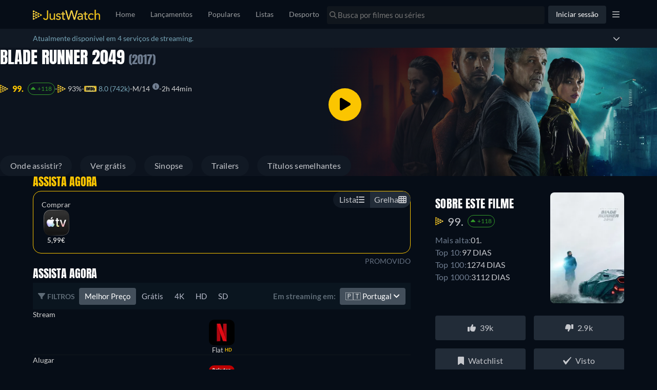

--- FILE ---
content_type: text/javascript
request_url: https://www.justwatch.com/appassets/js/1768989385101_runtime.d41bbabc.js
body_size: 4290
content:
!function(e){function c(c){for(var n,r,o=c[0],l=c[1],i=c[2],u=0,f=[];u<o.length;u++)r=o[u],Object.prototype.hasOwnProperty.call(t,r)&&t[r]&&f.push(t[r][0]),t[r]=0;for(n in l)Object.prototype.hasOwnProperty.call(l,n)&&(e[n]=l[n]);for(s&&s(c);f.length;)f.shift()();return d.push.apply(d,i||[]),a()}function a(){for(var e,c=0;c<d.length;c++){for(var a=d[c],n=!0,o=1;o<a.length;o++){var l=a[o];0!==t[l]&&(n=!1)}n&&(d.splice(c--,1),e=r(r.s=a[0]))}return e}var n={},t={runtime:0},d=[];function r(c){if(n[c])return n[c].exports;var a=n[c]={i:c,l:!1,exports:{}};return e[c].call(a.exports,a,a.exports,r),a.l=!0,a.exports}r.e=function(e){var c=[],a=t[e];if(0!==a)if(a)c.push(a[2]);else{var n=new Promise((function(c,n){a=t[e]=[c,n]}));c.push(a[2]=n);var d,o=document.createElement("script");o.charset="utf-8",o.timeout=120,r.nc&&o.setAttribute("nonce",r.nc),o.src=function(e){return r.p+"appassets/js/1768989385101_"+({"account-modal":"account-modal","ap-news":"ap-news","app-download-modal":"app-download-modal","cancel-pro-modal":"cancel-pro-modal","filter-bar":"filter-bar",popular:"popular",search:"search","text-recommendation-modal":"text-recommendation-modal","trailer-modal":"trailer-modal",editorial:"editorial",detail:"detail",collegesmostsuperbowlplayers:"collegesmostsuperbowlplayers","country-list":"country-list","country-selection-modal":"country-selection-modal","default-footer":"default-footer","european-banner-footer":"european-banner-footer",expansionseasonmls:"expansionseasonmls","freemium-filter-badge":"freemium-filter-badge","global-press~statistics-page":"global-press~statistics-page","global-press":"global-press",home:"home","language-list":"language-list","language-selection-modal":"language-selection-modal","login-manager-modal":"login-manager-modal","login-message-modal":"login-message-modal","low-priority-components":"low-priority-components","lp-plot-recommender":"lp-plot-recommender","lp-streamgreen":"lp-streamgreen","lp-subscriber-form":"lp-subscriber-form","mark-as-seen":"mark-as-seen",nbaplayoffs:"nbaplayoffs",new:"new",userprofile:"userprofile",JWTVLP:"JWTVLP","streaming-charts":"streaming-charts","statistics-page":"statistics-page","npm.sentry":"npm.sentry","npm.sentry-internal":"npm.sentry-internal","npm.videojs":"npm.videojs","npm.xmldom":"npm.xmldom","npm.video.js":"npm.video.js","npm.videojs-ima":"npm.videojs-ima","npm.mpd-parser":"npm.mpd-parser","videojs-player":"videojs-player","premium-filters":"premium-filters","pro-modal":"pro-modal","provider-selection-modal":"provider-selection-modal","refresh-token":"refresh-token","rent-signin":"rent-signin","search-suggester-results":"search-suggester-results","settings-modal":"settings-modal",static:"static",talent:"talent","text-recommendation-funnel-modal":"text-recommendation-funnel-modal","title-list":"title-list","tv-registration":"tv-registration",upcoming:"upcoming","vfm-css":"vfm-css",watchlist:"watchlist","youtube-player":"youtube-player","password-rest":"password-rest","impression-pixel":"impression-pixel","npm.bitmovin-player-ui":"npm.bitmovin-player-ui","npm.bitmovin-player":"npm.bitmovin-player","npm.bitmovin-analytics":"npm.bitmovin-analytics","bitmovin-player":"bitmovin-player","polyfills-core-js":"polyfills-core-js","polyfills-dom":"polyfills-dom","content-header-person":"content-header-person","filter-bar-seo":"filter-bar-seo","jwtv-popular-trending-titles":"jwtv-popular-trending-titles","title-card-pricechange":"title-card-pricechange","title-list-options-seo":"title-list-options-seo","dailymotion-player":"dailymotion-player","plex-player":"plex-player","videobuster-player":"videobuster-player","timeline-empty-state":"timeline-empty-state","consent-banner":"consent-banner","npm.d3":"npm.d3","consent-overlay":"consent-overlay","filter-menu":"filter-menu","mobile-banner":"mobile-banner","verify-email-banner":"verify-email-banner","stream-green-results":"stream-green-results","fallback-titles":"fallback-titles","new-page-switcher":"new-page-switcher","new-page-switcher-seo":"new-page-switcher-seo","npm.videojs-contrib-ads":"npm.videojs-contrib-ads","title-list-card":"title-list-card","title-list-row":"title-list-row","title-list-grid":"title-list-grid","tv-show-tracking-list":"tv-show-tracking-list",collections:"collections","empty-list-slider":"empty-list-slider","followed-lists":"followed-lists","public-list-details":"public-list-details","recommended-lists":"recommended-lists","npm.firebaseui":"npm.firebaseui",firebaseui:"firebaseui","custom-list-details":"custom-list-details","custom-lists":"custom-lists","backdrop-carousel":"backdrop-carousel","backdrop-trailer":"backdrop-trailer"}[e]||e)+"."+{"account-modal":"11bbb012","ap-news":"4a61a5b4","app-download-modal":"bb9207d4","cancel-pro-modal":"7dff8078","chunk-1fd56053":"508f8f2f","chunk-2d0b8a83":"32e589df","chunk-2d0c9573":"f93a2f79","chunk-2d21061a":"8cd84740","chunk-3ccbaa5e":"e8842300","filter-bar":"2c1523da","chunk-5896289e":"0b8255f2","chunk-683e11e1":"c9275c30","chunk-2c1e5dd2":"7c52ff93","chunk-4b0bfab5":"c422e8b8","chunk-6bf2490a":"2c22764d","chunk-344d41e7":"1cb4fe33","chunk-29c0ecac":"5b910ed1","chunk-646e8068":"225a6a6e","chunk-281393e0":"39c118d8","chunk-445139a4":"b82f93ef","chunk-427b25f2":"a4e566a5","chunk-6ab7a683":"fda7cde6","chunk-71cb59ae":"f0dd5af7","chunk-82386bcc":"2b23cae1",popular:"4bf82d14",search:"854d34df","text-recommendation-modal":"65a27fca","trailer-modal":"3d00e799","chunk-be79db42":"2115a132","chunk-ea432f7e":"a64d9bba","chunk-6eb01ed0":"83466c72",editorial:"5904ad37","chunk-5831d46c":"5c1342ee",detail:"603ba922","chunk-1f4b13d5":"c656dbb7",collegesmostsuperbowlplayers:"56a395f9","country-list":"eff6251e","country-selection-modal":"ab40e0c7","default-footer":"3fbcf81d","european-banner-footer":"2e81c1d3",expansionseasonmls:"aa4f34d1","freemium-filter-badge":"79c48a11","global-press~statistics-page":"a1312d65","global-press":"46951312",home:"5a380e24","language-list":"aa951fa8","language-selection-modal":"ecd7cd94","login-manager-modal":"a5807412","login-message-modal":"dc704791","low-priority-components":"6bc0733b","lp-plot-recommender":"344927a2","lp-streamgreen":"b3e9fe7e","lp-subscriber-form":"0125b569","mark-as-seen":"38a7f374",nbaplayoffs:"80f09a97",new:"4e305404",userprofile:"ae5a662c","chunk-904a7c1a":"358fa3f2","chunk-76494af9":"f3ea1c82",JWTVLP:"2b3c3e92","streaming-charts":"647367df","statistics-page":"7fda0277","npm.sentry":"7ab7f5b8","npm.sentry-internal":"c375fb56","npm.videojs":"49bebd42","npm.xmldom":"460c41e6","npm.video.js":"4d1565f2","npm.videojs-ima":"51f5e5ba","npm.mpd-parser":"c8ff76e1","videojs-player":"97be65a6","premium-filters":"b2df45bf","pro-modal":"c5b4c2e6","provider-selection-modal":"7bef0a8f","refresh-token":"bb5b636a","rent-signin":"2218bf69","search-suggester-results":"64b245be","settings-modal":"f4d9be3f",static:"6450d167",talent:"96788679","text-recommendation-funnel-modal":"12f779ec","title-list":"fb4e3607","tv-registration":"41caefe0",upcoming:"609ae01d","vfm-css":"85af3f81",watchlist:"9ee4a97a","youtube-player":"2d573563","chunk-769e4cdc":"1181dc0e","password-rest":"52c59279","chunk-0df0ee42":"c91c8f0d","chunk-207d95a7":"a3fa8e1e","chunk-49fb07aa":"74b5fc54","chunk-a216c086":"17759c91","chunk-a928f66c":"4a3ee8e7","impression-pixel":"2f06a2e4","npm.bitmovin-player-ui":"e36ab9b5","npm.bitmovin-player":"87fc0b50","npm.bitmovin-analytics":"7371e12c","bitmovin-player":"fd7899bd","chunk-2d0d09c7":"cc6d5258","chunk-47269aca":"b95331d0","chunk-2c3cbdd3":"1eb1499d","chunk-6e85bc22":"beeadb3f","chunk-743d6cb6":"9237b276","chunk-9137d3a4":"e348fc85","chunk-068f8a2f":"fbb577c2","chunk-57ac04a1":"39593c4d","chunk-02c995b5":"22292df6","chunk-09155df3":"440767bd","chunk-09162720":"8fe83857","chunk-097e0872":"329b2191","chunk-0e93a01c":"7e7fc70d","chunk-106fab1a":"5b5944b2","chunk-1bff95de":"aea036f5","chunk-1dbc15a2":"bc529c08","chunk-25d83ca8":"2ee34550","chunk-2d0a463b":"eed0a0cb","chunk-2d0c073f":"f37dff8e","chunk-2d0d43da":"bc83e916","chunk-2d0da04a":"2fa33f05","chunk-2d0e5812":"491dbc1d","chunk-2d217e6a":"a7c3799e","chunk-2d218068":"7224ebff","chunk-2d21da73":"07c5c801","chunk-2d2304d2":"c68ba7c2","chunk-2d237b00":"c62dcefb","chunk-30dd9750":"bf9d7c5d","chunk-37f2300e":"46652ea0","chunk-3ed29de3":"bb8c0d60","chunk-41c0f7a4":"aa730124","chunk-462c869e":"b5741dee","chunk-47245a33":"473a9eea","chunk-4739acd0":"fe3eb872","chunk-485adc83":"049f95fc","chunk-53b1137a":"f1b1e22e","chunk-541ea42d":"f257a9a7","chunk-54bbd082":"b728831f","chunk-59d4c87c":"81c21c5c","chunk-5a8ac886":"f04e0b99","chunk-5ff96a24":"f550ba9c","chunk-62be3600":"176903f8","chunk-69eb8776":"9c576920","chunk-6d375f34":"332174d2","chunk-7548ca2d":"b6b19fba","chunk-7704fff8":"37b167ac","chunk-79f1dac7":"91d30ff3","chunk-858cd918":"6a5baeb5","chunk-8bb7f81e":"63bfca5b","chunk-a9395c36":"5b3e6d14","chunk-d0e8aa0a":"5a16483e","chunk-d8413eac":"d4f0c673","chunk-e5275ddc":"0e51c2ce","chunk-eaa2b130":"4df4a62a","polyfills-core-js":"af440e1d","polyfills-dom":"fb420724","chunk-0feb85e8":"23827dad","chunk-2d0e4a9d":"5dc080a7","chunk-3ac6235e":"1f0110c8","chunk-3e6d9158":"18839a29","chunk-42e82f8c":"65e0e153","chunk-5d7b72b0":"f8928288","chunk-634c76f4":"2497e725","chunk-7255f88e":"204d3e7b","chunk-e86c4394":"0e1531fa","content-header-person":"8e944dd4","filter-bar-seo":"69b52c38","jwtv-popular-trending-titles":"6386a976","title-card-pricechange":"d482e36a","title-list-options-seo":"aa6c1b1c","chunk-05502a6a":"4303d58b","chunk-e38936d2":"bc13681a","dailymotion-player":"ed88a898","plex-player":"0be9086f","videobuster-player":"b2b81072","chunk-14ed150a":"3a329f66","chunk-1c3a4331":"933ef524","chunk-16ddc543":"f7c1c8d9","chunk-2b2a9044":"2ba4ddab","chunk-66e864dc":"90ecd487","chunk-eb5b5a9a":"d36391a1","timeline-empty-state":"9279c6bb","chunk-0108983c":"e62270cc","chunk-08639ffe":"8628116b","chunk-05cec4c3":"2dfd571a","chunk-3de2acb5":"23db89ee","chunk-134d24e0":"35048abf","chunk-26becc11":"857f9dbc","chunk-29fdc954":"27433243","chunk-2d0c7941":"8c3efd91","chunk-2d22c671":"c51d1b35","chunk-38b6c726":"569555f6","chunk-3af22745":"fce880ba","chunk-3cf5e5b0":"2a454332","chunk-4005a5fe":"f5d976f4","chunk-41d310a1":"9ed1fe74","chunk-5e8f9bb7":"c82f3f85","chunk-6356a3f8":"8b8671d6","chunk-6a964dca":"6913c771","chunk-721ceba6":"c436f5f9","chunk-74707c21":"2881dee9","chunk-7b161c63":"d3e5d9f0","chunk-7b4c8998":"4c15ff96","chunk-9291b4c2":"605b63df","chunk-9a3e1766":"924e3147","chunk-a8a2939a":"d5a9e13d","chunk-b5f7cf36":"b02de1be","chunk-e40b877c":"6e32686e","chunk-6c65c9ff":"c36c3ddf","consent-banner":"3f10bb64","npm.d3":"9190c867","chunk-65796013":"9f049176","chunk-53da56a2":"78c219c2","chunk-213d3dad":"a50eca40","chunk-4748f79c":"84466b1b","chunk-2a6de75a":"c2221b12","chunk-1891b03c":"3a84c7de","chunk-2d0b2365":"54e1f577","consent-overlay":"019eef1f","filter-menu":"7d3c26fb","mobile-banner":"9e1cf7bc","verify-email-banner":"3deb1d2c","chunk-61e8926c":"5769965e","chunk-7a919e18":"c01c6c3a","stream-green-results":"e551ada4","chunk-c23feba0":"0b64cd73","chunk-130e36b0":"e8caedfe","chunk-1e5bed0d":"e8724f66","chunk-84620e26":"560035c6","fallback-titles":"6a263c66","new-page-switcher":"df1f1b25","new-page-switcher-seo":"11937fc1","chunk-65a73650":"b3e827a8","chunk-9e32c180":"17f1fb56","npm.videojs-contrib-ads":"ecfa5f84","chunk-f55d1678":"ed0d0960","chunk-2d0c5005":"dba90170","chunk-37235686":"6603245b","chunk-6845595c":"03cddb69","chunk-413c3204":"217f89e7","chunk-43c4c504":"c1f479fe","chunk-f185636c":"6adba81f","title-list-card":"a69c2b22","title-list-row":"8c079836","title-list-grid":"16ef977b","chunk-150961d2":"5c54d03a","chunk-75252b79":"dde9e11d","chunk-80f3176c":"b72b9ff4","chunk-d1eedc3a":"226fbe03","chunk-2028e891":"ca6d490f","tv-show-tracking-list":"10828972",collections:"28ec31c1","empty-list-slider":"cacf163e","followed-lists":"4d0b10c4","public-list-details":"3effabca","recommended-lists":"a49572a9","npm.firebaseui":"513ea221",firebaseui:"92d59704","chunk-135ddf2b":"05026b1c","chunk-6cb06117":"786bb6e5","chunk-81bcbf4e":"92a4d79b","chunk-7730671e":"daf21699","chunk-2d2073d6":"8ce6bd4a","chunk-2d0b33e3":"8d2d725b","chunk-2d0b9280":"89a2b9fa","chunk-2d0baac9":"0fa74803","chunk-2d2376e6":"0f5d965f","chunk-77130bc8":"ca775f74","chunk-2319cc1d":"df8abc31","chunk-0aee1d8c":"32745f09","chunk-239989b2":"dae913c2","chunk-045788f9":"fe2fa08e","chunk-0ba702e4":"58bb0225","chunk-1297b732":"a4e29d88","chunk-149b76a2":"ca463f97","chunk-14e0c53a":"6ef08c4c","chunk-1502d568":"3d088a66","chunk-207d7879":"0936a302","chunk-2d0e9602":"5f35f7de","chunk-2fbafb4a":"d4860b46","chunk-3750ba2e":"1a033bdb","chunk-4032152a":"d977bdc5","chunk-43200d97":"4a453ff4","chunk-54d71f30":"b73e666d","chunk-54df6a0a":"b0a11165","chunk-6381e5cc":"71b162fd","chunk-7f7e5f1a":"04830ac4","chunk-898d033e":"616e10f2","chunk-90626b6a":"746ce8d7","chunk-a4092ea4":"3e78f599","chunk-bcd1d1ea":"9e03cc80","chunk-be8dbb10":"2d541316","chunk-d0caceb8":"942a86b5","chunk-0773ff70":"42624148","chunk-41db8de8":"f19297eb","chunk-eb6b1402":"4b8d9911","chunk-0824aeed":"3c2a3e20","chunk-157b9d6a":"44a89284","chunk-49100774":"d4884397","chunk-7b73af00":"7ccccac5","chunk-9bd5cdd0":"77e050e6","chunk-821d69ca":"9bad1347","custom-list-details":"214059b6","custom-lists":"ab38f889","backdrop-carousel":"c4df75ee","backdrop-trailer":"5dd646fd","chunk-18bc4856":"cdf0cf43","chunk-d595467a":"243f8a10"}[e]+".js"}(e);var l=new Error;d=function(c){o.onerror=o.onload=null,clearTimeout(i);var a=t[e];if(0!==a){if(a){var n=c&&("load"===c.type?"missing":c.type),d=c&&c.target&&c.target.src;l.message="Loading chunk "+e+" failed.\n("+n+": "+d+")",l.name="ChunkLoadError",l.type=n,l.request=d,a[1](l)}t[e]=void 0}};var i=setTimeout((function(){d({type:"timeout",target:o})}),12e4);o.onerror=o.onload=d,document.head.appendChild(o)}return Promise.all(c)},r.m=e,r.c=n,r.d=function(e,c,a){r.o(e,c)||Object.defineProperty(e,c,{enumerable:!0,get:a})},r.r=function(e){"undefined"!=typeof Symbol&&Symbol.toStringTag&&Object.defineProperty(e,Symbol.toStringTag,{value:"Module"}),Object.defineProperty(e,"__esModule",{value:!0})},r.t=function(e,c){if(1&c&&(e=r(e)),8&c)return e;if(4&c&&"object"==typeof e&&e&&e.__esModule)return e;var a=Object.create(null);if(r.r(a),Object.defineProperty(a,"default",{enumerable:!0,value:e}),2&c&&"string"!=typeof e)for(var n in e)r.d(a,n,function(c){return e[c]}.bind(null,n));return a},r.n=function(e){var c=e&&e.__esModule?function(){return e.default}:function(){return e};return r.d(c,"a",c),c},r.o=function(e,c){return Object.prototype.hasOwnProperty.call(e,c)},r.p="/",r.oe=function(e){throw console.error(e),e};var o=window.webpackJsonp=window.webpackJsonp||[],l=o.push.bind(o);o.push=c,o=o.slice();for(var i=0;i<o.length;i++)c(o[i]);var s=l;a()}([]);
//# sourceMappingURL=1768989385101_runtime.d41bbabc.js.map

--- FILE ---
content_type: text/javascript
request_url: https://www.justwatch.com/appassets/js/1768989385101_chunk-5831d46c.5c1342ee.js
body_size: 21513
content:
(window.webpackJsonp=window.webpackJsonp||[]).push([["chunk-5831d46c","dailymotion-player","youtube-player","chunk-05502a6a","chunk-4748f79c"],{"0302":function(e,t,a){"use strict";a("4094")},"06e7":function(e,t,a){var n=a("2b35");n.__esModule&&(n=n.default),"string"==typeof n&&(n=[[e.i,n,""]]),n.locals&&(e.exports=n.locals);(0,a("499e").default)("4a69d73e",n,!0,{sourceMap:!1,shadowMode:!1})},"0858":function(e,t,a){"use strict";a("d8e0")},"0fe3":function(e,t,a){"use strict";Object.defineProperty(t,"__esModule",{value:!0});var n=r(a("3041")),i=r(a("dc91")),o=r(a("308c"));function r(e){return e&&e.__esModule?e:{default:e}}let l;t.default=(e,t={},a=!1)=>{const r=(0,n.default)();if(l||(l=(0,o.default)(r)),t.events)throw new Error("Event handlers cannot be overwritten.");if("string"==typeof e&&!document.getElementById(e))throw new Error('Element "'+e+'" does not exist.');t.events=i.default.proxyEvents(r);const s=new Promise(a=>{if("object"==typeof e&&e.playVideo instanceof Function){a(e)}else l.then(n=>{const i=new n.Player(e,t);return r.on("ready",()=>{a(i)}),null})}),d=i.default.promisifyPlayer(s,a);return d.on=r.on,d.off=r.off,d},e.exports=t.default},"10a1":function(e,t,a){"use strict";a("06e7")},1468:function(e,t){var a=1e3,n=6e4,i=60*n,o=24*i;function r(e,t,a,n){var i=t>=1.5*a;return Math.round(e/a)+" "+n+(i?"s":"")}e.exports=function(e,t){t=t||{};var l=typeof e;if("string"===l&&e.length>0)return function(e){if((e=String(e)).length>100)return;var t=/^(-?(?:\d+)?\.?\d+) *(milliseconds?|msecs?|ms|seconds?|secs?|s|minutes?|mins?|m|hours?|hrs?|h|days?|d|weeks?|w|years?|yrs?|y)?$/i.exec(e);if(!t)return;var r=parseFloat(t[1]);switch((t[2]||"ms").toLowerCase()){case"years":case"year":case"yrs":case"yr":case"y":return 315576e5*r;case"weeks":case"week":case"w":return 6048e5*r;case"days":case"day":case"d":return r*o;case"hours":case"hour":case"hrs":case"hr":case"h":return r*i;case"minutes":case"minute":case"mins":case"min":case"m":return r*n;case"seconds":case"second":case"secs":case"sec":case"s":return r*a;case"milliseconds":case"millisecond":case"msecs":case"msec":case"ms":return r;default:return}}(e);if("number"===l&&isFinite(e))return t.long?function(e){var t=Math.abs(e);if(t>=o)return r(e,t,o,"day");if(t>=i)return r(e,t,i,"hour");if(t>=n)return r(e,t,n,"minute");if(t>=a)return r(e,t,a,"second");return e+" ms"}(e):function(e){var t=Math.abs(e);if(t>=o)return Math.round(e/o)+"d";if(t>=i)return Math.round(e/i)+"h";if(t>=n)return Math.round(e/n)+"m";if(t>=a)return Math.round(e/a)+"s";return e+"ms"}(e);throw new Error("val is not a non-empty string or a valid number. val="+JSON.stringify(e))}},1892:function(e,t,a){"use strict";var n=a("2b0e"),i=a("5216"),o=a("f058"),r=Object(n.defineComponent)({__name:"PackageRow",props:{packageItem:null,showBadge:{type:Boolean,default:!0},showDivider:{type:Boolean,default:!0}},emits:["onPackageToggle"],setup(e){const t=e,{t:a}=Object(o.b)(),r=Object(n.computed)(()=>{if("Package"===t.packageItem.__typename){const{bundles:e=[],addons:n=[]}=t.packageItem;if(e.length>0||n.length>0)return a("WEBAPP_PACKAGES_EXTRAS")}return null}),l=Object(n.computed)(()=>{if("Package"===t.packageItem.__typename){const e=t.packageItem.selected,a=t.packageItem.bundles.some(e=>e.selected),n=t.packageItem.addons.some(e=>e.selected);return e&&(a||n)}return!1}),s=Object(n.computed)(()=>(t.packageItem.__typename,t.packageItem.shortName));return{__sfc:!0,props:t,t:a,badgeLabel:r,isBadgeActive:l,providerShortName:s,ProviderIcon:i.a}}}),l=(a("fea2"),a("2877")),s=Object(l.a)(r,(function(){var e=this,t=e._self._c,a=e._self._setupProxy;return t("div",{staticClass:"package-row",class:{"with-divider":e.showDivider},on:{click:function(t){return e.$emit("onPackageToggle",e.packageItem)}}},[t("div",{staticClass:"package-row-details"},[t(a.ProviderIcon,{attrs:{iconUrl:e.packageItem.icon,providerShortName:a.providerShortName}}),t("span",{staticClass:"package-row-details__name"},[e._v(e._s(e.packageItem.clearName))])],1),t("div",{staticClass:"package-row-actions"},[a.badgeLabel&&e.showBadge?t("button",{staticClass:"package-row-actions__badge",class:{"package-row-actions__badge--active":a.isBadgeActive},attrs:{type:"button"}},[e._v(" "+e._s(a.badgeLabel)+" ")]):e._e(),t("ion-checkbox",{staticClass:"package-row-actions__checkbox",attrs:{checked:e.packageItem.selected}})],1)])}),[],!1,null,"128d3a18",null);t.a=s.exports},"1be4":function(e,t,a){"use strict";a.d(t,"a",(function(){return r}));var n=a("5184"),i=a("5ed2"),o=a("ddad");const r=n.a`
	mutation CreateTextRecommendationAndProfile(
		$country: Country!
		$language: Language!
		$platform: Platform = WEB
		$excludeTextRecommendationTitle: Boolean = true
		$input: CreateRecommendationAndProfileInput!
	) {
		createRecommendationAndProfile(input: $input) {
			textRecommendation {
				...TextRecommendation
			}
			profile {
				...ProfileInfo
			}
		}
	}
	${i.a}
	${o.a}
`},"23ae":function(e,t,a){(t=a("24fb")(!1)).push([e.i,".video-player[data-v-433a2f80]{overflow:hidden;border-radius:5px;position:relative;max-height:360px}.video-player--backdrop[data-v-433a2f80]{max-height:450px;border-radius:0}.video-player__image-preview-container img[data-v-433a2f80]{width:100%}.video-player__image-preview-container--backdrop[data-v-433a2f80]{position:absolute;z-index:1;width:100%;opacity:.7;filter:blur(2px);transition:opacity .5s,filter .5s}.video-player__image-preview-container--backdrop img[data-v-433a2f80]{-o-object-fit:cover;object-fit:cover}.video-player__image-preview-container--title-trailer img[data-v-433a2f80]{-o-object-fit:cover;object-fit:cover;aspect-ratio:16/9}.video-player__video-container--backdrop[data-v-433a2f80]{max-width:1120px;margin:0 auto;z-index:10;position:relative;display:block;height:100%}@media(max-width:768px){.video-player__video-container--backdrop[data-v-433a2f80]{padding:0}}.video-player__video-container--title-trailer[data-v-433a2f80]{position:relative;height:360px;overflow:hidden}@media(max-width:768px){.video-player__video-container--title-trailer[data-v-433a2f80]{height:172px}}.video-player__video-container iframe[data-v-433a2f80]{position:absolute;top:0;left:0;width:100%;height:100%;border:none}.video-player__play-button[data-v-433a2f80]{position:absolute;height:100%;width:100%;background-size:60px;background-position:center 45%;background-repeat:no-repeat;cursor:pointer}@media(max-width:992px)and (min-width:768px){.video-player__play-button--backdrop[data-v-433a2f80]{background-position:center 25%}}@media(max-width:768px)and (min-width:480px){.video-player__play-button--backdrop[data-v-433a2f80]{background-position:center 25%}}@media(max-width:480px){.video-player__play-button--backdrop[data-v-433a2f80]{background-position:center 50%}}.video-player__play-button--container[data-v-433a2f80]{position:absolute;height:100%;width:100%;display:flex;align-items:center;justify-content:center}",""]),e.exports=t},"2b35":function(e,t,a){(t=a("24fb")(!1)).push([e.i,".jw-title-clips{width:100%}.jw-title-clips .jw-title-clip{min-width:calc(50% - 15px);padding-inline-start:0;scroll-snap-align:center}@media(min-width:768px){.jw-title-clips .jw-title-clip{scroll-snap-align:start}}@media(max-width:768px){.jw-title-clips .jw-title-clip{width:320px}}.jw-title-clips .jw-title-clip-video{min-width:50%}.jw-title-clips__heading{-webkit-font-smoothing:antialiased;font-family:Anton,Anton-Fallback,Impact;font-size:22px;font-weight:400;line-height:32px;letter-spacing:.02em;text-transform:uppercase;color:#fff}.jw-title-clips>.row>[class*=col-]{margin-bottom:15px}.image-preview-container{width:100%;aspect-ratio:16/9}.image-preview-container.fallback-img{background-color:#000}.image-preview-container .image-error{opacity:0}",""]),e.exports=t},"2d9f":function(e,t,a){(t=a("24fb")(!1)).push([e.i,".title-poster{position:relative;display:flex;overflow:hidden;aspect-ratio:166/236;background:#0a151f;transition:opacity .1s ease;border-radius:5px}.title-poster:active:not(.title-poster--no-click){opacity:.5}.title-poster__availability-badge{display:flex;position:absolute;top:12px}[dir=ltr] .title-poster__availability-badge{right:12px}[dir=rtl] .title-poster__availability-badge{left:12px}.title-poster--no-poster{display:flex;align-items:center;justify-content:center;text-align:center}.title-poster--no-poster,.title-poster__image{width:100%;height:100%;position:absolute;top:0}.title-poster__image{-webkit-user-select:none;-moz-user-select:none;user-select:none;pointer-events:none;border-radius:5px}.title-poster__badge{color:var(--ion-color-light-shade);font-size:12px;border-radius:2px;position:absolute;bottom:8px;z-index:0;text-align:end;background-color:#060d17;padding:1px 5px}[dir=ltr] .title-poster__badge{right:8px}[dir=rtl] .title-poster__badge{left:8px}.title-poster__badge__new{padding:1px 5px;font-size:12px;color:#fff;background:#a30000;position:absolute;bottom:27px}[dir=ltr] .title-poster__badge__new{right:12px}[dir=rtl] .title-poster__badge__new{left:12px}.title-poster__badge__with-provider{bottom:41px}[dir=ltr] .title-poster__badge__with-provider{right:5px}[dir=rtl] .title-poster__badge__with-provider{left:5px}.title-poster__button{transform:translateY(600px);width:2500px}[dir=ltr] .title-poster--no-radius-top{border-top-left-radius:0}[dir=ltr] .title-poster--no-radius-top,[dir=rtl] .title-poster--no-radius-top{border-top-right-radius:0}[dir=rtl] .title-poster--no-radius-top{border-top-left-radius:0}[dir=ltr] .title-poster--no-radius-right{border-top-right-radius:0}[dir=rtl] .title-poster--no-radius-right{border-top-left-radius:0}[dir=ltr] .title-poster--no-radius-right{border-bottom-right-radius:0}[dir=ltr] .title-poster--no-radius-bottom,[dir=rtl] .title-poster--no-radius-right{border-bottom-left-radius:0}[dir=ltr] .title-poster--no-radius-bottom,[dir=rtl] .title-poster--no-radius-bottom{border-bottom-right-radius:0}[dir=rtl] .title-poster--no-radius-bottom{border-bottom-left-radius:0}[dir=ltr] .title-poster--no-radius-left{border-top-left-radius:0}[dir=rtl] .title-poster--no-radius-left{border-top-right-radius:0}[dir=ltr] .title-poster--no-radius-left{border-bottom-left-radius:0}[dir=rtl] .title-poster--no-radius-left{border-bottom-right-radius:0}html.ios .title-poster:active{opacity:unset}",""]),e.exports=t},3041:function(e,t,a){"use strict";var n;
/**
* @link https://github.com/gajus/sister for the canonical source repository
* @license https://github.com/gajus/sister/blob/master/LICENSE BSD 3-Clause
*/n=function(){var e={},t={};return e.on=function(e,a){var n={name:e,handler:a};return t[e]=t[e]||[],t[e].unshift(n),n},e.off=function(e){var a=t[e.name].indexOf(e);-1!==a&&t[e.name].splice(a,1)},e.trigger=function(e,a){var n,i=t[e];if(i)for(n=i.length;n--;)i[n].handler(a)},e},e.exports=n},"308c":function(e,t,a){"use strict";Object.defineProperty(t,"__esModule",{value:!0});var n,i=a("32e6"),o=(n=i)&&n.__esModule?n:{default:n};t.default=e=>new Promise(t=>{if(window.YT&&window.YT.Player&&window.YT.Player instanceof Function)return void t(window.YT);{const t="http:"===window.location.protocol?"http:":"https:";(0,o.default)(t+"//www.youtube.com/iframe_api",t=>{t&&e.trigger("error",t)})}const a=window.onYouTubeIframeAPIReady;window.onYouTubeIframeAPIReady=()=>{a&&a(),t(window.YT)}}),e.exports=t.default},"32e6":function(e,t){function a(e,t){e.onload=function(){this.onerror=this.onload=null,t(null,e)},e.onerror=function(){this.onerror=this.onload=null,t(new Error("Failed to load "+this.src),e)}}function n(e,t){e.onreadystatechange=function(){"complete"!=this.readyState&&"loaded"!=this.readyState||(this.onreadystatechange=null,t(null,e))}}e.exports=function(e,t,i){var o=document.head||document.getElementsByTagName("head")[0],r=document.createElement("script");"function"==typeof t&&(i=t,t={}),t=t||{},i=i||function(){},r.type=t.type||"text/javascript",r.charset=t.charset||"utf8",r.async=!("async"in t)||!!t.async,r.src=e,t.attrs&&function(e,t){for(var a in t)e.setAttribute(a,t[a])}(r,t.attrs),t.text&&(r.text=""+t.text),("onload"in r?a:n)(r,i),r.onload||a(r,i),o.appendChild(r)}},"33f6":function(e,t,a){"use strict";a("a187")},"34eb":function(e,t,a){(function(n){t.formatArgs=function(t){if(t[0]=(this.useColors?"%c":"")+this.namespace+(this.useColors?" %c":" ")+t[0]+(this.useColors?"%c ":" ")+"+"+e.exports.humanize(this.diff),!this.useColors)return;const a="color: "+this.color;t.splice(1,0,a,"color: inherit");let n=0,i=0;t[0].replace(/%[a-zA-Z%]/g,e=>{"%%"!==e&&(n++,"%c"===e&&(i=n))}),t.splice(i,0,a)},t.save=function(e){try{e?t.storage.setItem("debug",e):t.storage.removeItem("debug")}catch(e){}},t.load=function(){let e;try{e=t.storage.getItem("debug")}catch(e){}!e&&void 0!==n&&"env"in n&&(e=Object({NODE_ENV:"production",BASE_URL:"/"}).DEBUG);return e},t.useColors=function(){if("undefined"!=typeof window&&window.process&&("renderer"===window.process.type||window.process.__nwjs))return!0;if("undefined"!=typeof navigator&&navigator.userAgent&&navigator.userAgent.toLowerCase().match(/(edge|trident)\/(\d+)/))return!1;let e;return"undefined"!=typeof document&&document.documentElement&&document.documentElement.style&&document.documentElement.style.WebkitAppearance||"undefined"!=typeof window&&window.console&&(window.console.firebug||window.console.exception&&window.console.table)||"undefined"!=typeof navigator&&navigator.userAgent&&(e=navigator.userAgent.toLowerCase().match(/firefox\/(\d+)/))&&parseInt(e[1],10)>=31||"undefined"!=typeof navigator&&navigator.userAgent&&navigator.userAgent.toLowerCase().match(/applewebkit\/(\d+)/)},t.storage=function(){try{return localStorage}catch(e){}}(),t.destroy=(()=>{let e=!1;return()=>{e||(e=!0,console.warn("Instance method `debug.destroy()` is deprecated and no longer does anything. It will be removed in the next major version of `debug`."))}})(),t.colors=["#0000CC","#0000FF","#0033CC","#0033FF","#0066CC","#0066FF","#0099CC","#0099FF","#00CC00","#00CC33","#00CC66","#00CC99","#00CCCC","#00CCFF","#3300CC","#3300FF","#3333CC","#3333FF","#3366CC","#3366FF","#3399CC","#3399FF","#33CC00","#33CC33","#33CC66","#33CC99","#33CCCC","#33CCFF","#6600CC","#6600FF","#6633CC","#6633FF","#66CC00","#66CC33","#9900CC","#9900FF","#9933CC","#9933FF","#99CC00","#99CC33","#CC0000","#CC0033","#CC0066","#CC0099","#CC00CC","#CC00FF","#CC3300","#CC3333","#CC3366","#CC3399","#CC33CC","#CC33FF","#CC6600","#CC6633","#CC9900","#CC9933","#CCCC00","#CCCC33","#FF0000","#FF0033","#FF0066","#FF0099","#FF00CC","#FF00FF","#FF3300","#FF3333","#FF3366","#FF3399","#FF33CC","#FF33FF","#FF6600","#FF6633","#FF9900","#FF9933","#FFCC00","#FFCC33"],t.log=console.debug||console.log||(()=>{}),e.exports=a("dc90")(t);const{formatters:i}=e.exports;i.j=function(e){try{return JSON.stringify(e)}catch(e){return"[UnexpectedJSONParseError]: "+e.message}}}).call(this,a("4362"))},"3a7b":function(e,t,a){"use strict";a.d(t,"a",(function(){return s}));var n=a("18e5"),i=a("69c5"),o=a("3654"),r=a("2b0e");const l={modalOpened:{action:"modal_opened"},modalClosed:{action:"modal_closed"},emptyNextClick:{action:"modal_opened"},headlineFocused:{action:"field_clicked",label:"who"},headlineBlurred:{action:"field_completed",label:"who",triggerCheck:e=>e.trim().length>10},watchIfFocused:{action:"field_clicked",label:"watch_if"},watchIfBlurred:{action:"field_completed",label:"watch_if",triggerCheck:e=>e.trim().length>30},skipIfFocused:{action:"field_clicked",label:"skip_if"},skipIfBlurred:{action:"field_completed",label:"skip_if",triggerCheck:e=>e.trim().length>30},bodyFocused:{action:"field_clicked",label:"why"},bodyBlurred:{action:"field_completed",label:"why",triggerCheck:e=>e.trim().length>60},providerDropdownClicked:{action:"dropdown_clicked",label:"provider"},providerSelected:{action:"provider_selected",label:"provider"},nameFocused:{action:"field_clicked",label:"name"},nameBlurred:{action:"field_completed",label:"name",triggerCheck:e=>e.trim().length>0},uploadImageClick:{action:"upload_image_clicked",label:"image"},imageSelected:{action:"image_selected",label:"image"},addWhyToWatch:{action:"wtw_completed"},disabledAddWhyToWatchClicked:Object(i.b)()()};function s(e){const t=Object(r.computed)(()=>{var t;const a=Object(o.toValue)(e.title);if(null==a)return null;const i="Season"===a.__typename?a.show.objectId:a.objectId,r="Season"===a.__typename?a.show.objectType:a.objectType,l="Season"===a.__typename?null===(t=a.content)||void 0===t?void 0:t.seasonNumber:void 0;return new n.SnowplowTitleContextGraphql(i,r,l)}),a=Object(i.a)({specs:l,baseProperties:{property:"wtw_recommendation"},baseContexts:()=>[t.value]}),s=Object(r.ref)(0);return{trackWtw:a,trackWtwDisabledClick:function(){a("disabledAddWhyToWatchClicked",{spec:{action:"wtw_completed_fail_"+s.value++}})}}}},"3aaf":function(e,t,a){"use strict";var n;a.d(t,"a",(function(){return n})),function(e){e.FACEBOOK="facebook",e.TWITTER="twitter",e.CLIPBOARD="clipboard"}(n||(n={}))},4094:function(e,t,a){var n=a("df64");n.__esModule&&(n=n.default),"string"==typeof n&&(n=[[e.i,n,""]]),n.locals&&(e.exports=n.locals);(0,a("499e").default)("7ddb06cc",n,!0,{sourceMap:!1,shadowMode:!1})},4928:function(e,t,a){(t=a("24fb")(!1)).push([e.i,".input-text[data-v-2633a694]{all:unset;display:flex;padding:12px 16px;align-items:center;justify-self:stretch;gap:12px;border-radius:8px;background-color:var(--background-bg-medium,#111924);line-height:16px;letter-spacing:.24px}",""]),e.exports=t},"4c56":function(e,t,a){"use strict";var n=a("2b0e"),i=a("f65f"),o=a("76f1"),r=a("c9359"),l=a("1441"),s=a("f028f"),d=a("57c1"),c=Object(n.defineComponent)({__name:"TitleDetailTitleClipsV1",props:{clips:null,titleObjectType:null,titleObjectId:null,titleId:null,source:{default:""},additionalContexts:{default:()=>[]},influencedSponsoredAd:{default:void 0},activeClipId:{default:null},mute:{type:Boolean,default:!1},autoplay:{type:Boolean,default:!1},limit:{default:4},isBlocking:{type:Boolean,default:!1},seasonNumber:{default:null},episodeNumber:{default:null}},emits:["setActiveClipId"],setup(e,{emit:t}){const a=e,c={buffering:"youtube_buffering",playing:"youtube_playing",paused:"youtube_paused",ended:"youtube_ended"},u={[o.d.Youtube]:1,[o.d.Videobuster]:2,[o.d.Dailymotion]:3,PLEX:4},p={},f=Object(n.ref)(null),v=Object(n.computed)(()=>a.clips.slice(0,a.limit)),m=Object(n.computed)(()=>1===a.limit&&a.autoplay),b=Object(n.ref)({}),h=Object(n.computed)(()=>({autoplay:m.value?1:0,mute:a.mute?1:0})),{trackSraEvent:g}=Object(s.a)();async function _(e){e&&(await Object(n.nextTick)(),e.scrollIntoView({behavior:"smooth",block:"nearest",inline:"start"}))}return{__sfc:!0,props:a,emit:t,trackingMap:c,trackingProviders:u,hasPlayedClips:p,activeVideo:f,visibleClips:v,hasAutoplay:m,missingThumbnailIds:b,playerVars:h,isActiveClip:e=>{var t;const n=null===(t=a.activeClipId)||void 0===t?void 0:t.split(/:(.*)/s);return!!n&&(n[0]===a.source&&n[1]==e.externalId)},onActivate:e=>{const n=e?`${a.source}:${e}`:null;t("setActiveClipId",n)},trackSraEvent:g,onTrack:async function(e,n){const r=c[e];var l;if(r&&i.TrackingHelper.trackEvent(r,{action:null===(l=a.titleObjectType)||void 0===l?void 0:l.toLowerCase(),label:a.source,nonInteraction:a.autoplay,value:u[n.provider]},a.additionalContexts),"playing"===e){var s,d;if(await _(f.value),null!==(s=a.influencedSponsoredAd)&&void 0!==s&&s.bidId&&g({action:o.H.PlayTrailerClicked,sponsoredAd:a.influencedSponsoredAd,jwEntityID:a.titleId}),!(n.externalId in p))i.TrackingHelper.trackEvent("youtube_started",{action:null===(d=a.titleObjectType)||void 0===d?void 0:d.toLowerCase(),label:a.source,value:u[n.provider]},a.additionalContexts);p[n.externalId]=!0}"ended"===e&&t("setActiveClipId",null)},trackScroll:e=>{const t={action:"horizontal_scroller_clicked",property:"trailers",label:e};i.TrackingHelper.trackEvent("userinteraction",t,a.additionalContexts)},scrollIntoView:_,getVideoElement:function(e){f.value=e.currentTarget},handleMissingImagePreview:function(e){b.value={...b.value,[e]:!0}},ClipProvider:o.d,YoutubePlayer:r.default,HiddenHorizontalScrollbar:l.default,DailyMotionPlayer:d.default}}}),u=(a("10a1"),a("2877")),p=Object(u.a)(c,(function(){var e=this,t=e._self._c,a=e._self._setupProxy;return t("div",{attrs:{id:"clips_trailers"}},[t("div",{staticClass:"jw-title-clips"},[t(e.clips.length>1?a.HiddenHorizontalScrollbar:"div",{tag:"component",attrs:{emitOnScroll:!0,scrollSnap:!0,fillWidth:!0},on:{scrollbarClicked:a.trackScroll}},e._l(a.visibleClips,(function(n,i){return t("div",{key:i,staticClass:"jw-title-clip",class:{"col-sm-6":a.visibleClips.length>1,"col-sm-12":a.isActiveClip(n)},on:{click:a.getVideoElement}},[n.provider===a.ClipProvider.Dailymotion?t(a.DailyMotionPlayer,{staticClass:"jw-title-clip-video",attrs:{clip:n,options:a.playerVars,source:e.source,isActive:a.isActiveClip(n),isTitleTrailer:!0},on:{setActiveClipId:a.onActivate,onBuffering:function(e){return a.onTrack("buffering",e)},onPlaying:function(e){return a.onTrack("playing",e)},onPaused:function(e){return a.onTrack("paused",e)},onEnded:function(e){return a.onTrack("ended",e)}},scopedSlots:e._u([{key:"image-preview",fn:function(){return[t("LazyHydrate",{attrs:{never:""}},[t("noscript",[t("img",{attrs:{alt:"Trailer Preview Image",src:"https://www.dailymotion.com/thumbnail/video/"+n.externalId}})])]),t("div",{staticClass:"image-preview-container",class:{"fallback-img":a.missingThumbnailIds[n.externalId]}},[t("img",{staticClass:"lazyload",class:{"image-error":a.missingThumbnailIds[n.externalId]},attrs:{alt:"Trailer Preview Image",src:"[data-uri]","data-src":"https://www.dailymotion.com/thumbnail/video/"+n.externalId},on:{error:function(e){return a.handleMissingImagePreview(n.externalId)}}})])]},proxy:!0}],null,!0)}):t(a.YoutubePlayer,{staticClass:"jw-title-clip-video",attrs:{clip:n,options:a.playerVars,source:e.source,isActive:a.isActiveClip(n)},on:{setActiveClipId:a.onActivate,onBuffering:function(e){return a.onTrack("buffering",e)},onPlaying:function(e){return a.onTrack("playing",e)},onPaused:function(e){return a.onTrack("paused",e)},onEnded:function(e){return a.onTrack("ended",e)}}})],1)})),0)],1)])}),[],!1,null,null,null);t.a=p.exports},"4d35":function(e,t,a){"use strict";a.r(t);var n=a("2b0e"),i=a("85fe"),o=a("76f1"),r=a("062a"),l=a("4bcb"),s=a("9130"),d=a("61be"),c=a("ef50"),u=a("9c11"),p=a("11ca"),f=a("f058"),v=Object(n.defineComponent)({__name:"PosterGraphql",props:{additionalContexts:{default:()=>[]},availabilityBadgeSize:{default:"long"},clickSource:null,forceQuickActions:{type:Boolean},freeOffersCount:{default:0},hasMoreLikeThis:{type:Boolean},imageProfile:{default:"poster"},index:null,lazy:{type:Boolean,default:!0},loading:{default:"eager"},moduleGroup:{default:""},noRadius:null,observableOptions:null,showAvailabilityBadge:{type:Boolean},showFreeTag:{type:Boolean},showNewEpisodesCount:{type:Boolean},showQuickActions:{type:Boolean},showRibbon:{type:Boolean},showTvBadge:{type:Boolean,default:!0},showWatchNowButton:{type:Boolean,default:!0},smallBubbles:{type:Boolean},sponsoredRecImages:null,title:null,trackingProperties:{default:()=>({})},watchNowOffer:null},emits:["click","imageError"],setup(e){const t=e;n.default.use(i.a);const{settings:v,isLoggedIn:m}=Object(u.r)(),{webLocale:b}=Object(u.f)(),h=Object(n.computed)(()=>{if(!t.showFreeTag)return!1;const e=t.freeOffersCount&&t.freeOffersCount>0,a=t.watchNowOffer&&[o.n.Free,o.n.Ads].includes(t.watchNowOffer.monetizationType);return e||a}),g=Object(n.computed)(()=>{var e,a;return null!==(e=null===(a=t.title.content)||void 0===a?void 0:a.posterUrl)&&void 0!==e?e:""}),_=Object(n.computed)(()=>{var e;const t=null===(e=g.value)||void 0===e?void 0:e.match(/([^\/]*)$/);return t&&t[0]?t[0]:"Poster"}),y=Object(n.computed)(()=>n.default.filter("Thumbor")({url:g.value,imageType:t.imageProfile})),w=Object(n.computed)(()=>t.showTvBadge&&[o.q.Show,o.q.ShowSeason].includes(t.title.objectType)),x=Object(n.computed)(()=>{var e,a,n;const i=v.value.providers;return(null===(e=null!==(a=null===(n=t.title)||void 0===n?void 0:n.availableTo)&&void 0!==a?a:[])||void 0===e?void 0:e.filter(e=>(null==e?void 0:e.availableCountDown)||!(null==e||!e.availableToDate)&&Object(l.a)(new Date(e.availableToDate))<30).find(e=>{var t;return i.includes(null==e||null===(t=e.package)||void 0===t?void 0:t.shortName)}))||null}),C=Object(n.computed)(()=>{var e,a,n;const i=v.value.providers;return(null===(e=null!==(a=null===(n=t.title)||void 0===n||null===(n=n.content)||void 0===n?void 0:n.upcomingReleases)&&void 0!==a?a:[])||void 0===e?void 0:e.filter(e=>!(null==e||!e.releaseDate)&&Object(l.b)(new Date(e.releaseDate))>0).filter(e=>{var t;return(null!==(t=null==e?void 0:e.releaseCountDown)&&void 0!==t?t:Object(l.a)(new Date(null==e?void 0:e.releaseDate)))<30}).find(e=>{var t;return i.includes(null==e||null===(t=e.package)||void 0===t?void 0:t.shortName)}))||null}),O=Object(n.computed)(()=>C.value?C.value.releaseDate:x.value?x.value.availableToDate:null),A=Object(n.computed)(()=>t.showAvailabilityBadge&&m.value&&!!O.value),k=Object(n.computed)(()=>C.value?"upcoming":"leaving"),T=Object(n.computed)(()=>C.value?C.value.releaseCountDown:x.value?x.value.availableCountDown:null),P=Object(n.computed)(()=>{var e;return Object(c.h)(t.title)?null===(e=t.title)||void 0===e||null===(e=e.content)||void 0===e?void 0:e.seasonNumber:void 0}),{tc:j}=Object(f.b)(),E=Object(n.computed)(()=>{var e,a;return Object(c.h)(t.title)?`${null===(e=t.title)||void 0===e||null===(e=e.show)||void 0===e||null===(e=e.content)||void 0===e?void 0:e.title} - ${j("WEBAPP_SEASON")} ${P.value}`:null===(a=t.title)||void 0===a||null===(a=a.content)||void 0===a?void 0:a.title}),I=Object(n.ref)(!1),B=Object(n.computed)(()=>{var e;return Object(d.a)(null===(e=t.watchNowOffer)||void 0===e||null===(e=e.package)||void 0===e?void 0:e.shortName,b.value)}),{onVisibilityChanged:S}=Object(s.a)({groupId:()=>{var e;return null!==(e=t.moduleGroup)&&void 0!==e?e:""},preventDuplicateAdditionalContext:!0,additionalContexts:()=>t.additionalContexts,additionalProperties:()=>t.trackingProperties});return{__sfc:!0,FreeTag:()=>a.e("chunk-a216c086").then(a.bind(null,"3e73e")),ImpressionPixel:()=>a.e("impression-pixel").then(a.bind(null,"7b44")),AvailabilityBadge:()=>a.e("chunk-a928f66c").then(a.bind(null,"e31a")),PosterQuickActionsGraphql:()=>a.e("chunk-49fb07aa").then(a.bind(null,"ccb4")),TitlePosterRibbonGraphqlLite:()=>a.e("chunk-207d95a7").then(a.bind(null,"9b37")),props:t,settings:v,isLoggedIn:m,webLocale:b,hasFreeOffers:h,posterUrl:g,titleSlug:_,imageUrl:y,showTVShowBadge:w,leavingOfferFromSelectedPackages:x,upcomingReleaseFromSelectedPackages:C,availabilityBadgeDate:O,isShowAvailabilityBadge:A,availabilityBadgeType:k,availabilityBadgeCountdown:T,titleSeasonNumber:P,tc:j,titleName:E,mountImpressionPixel:I,externalImpressionTag:B,onVisibilityChanged:S,onVisibilityCallback:function(){!I.value&&B.value&&(I.value=!0)},TitleListType:o.M,PictureComp:r.a,isTitleInList:c.g,faClock:p.s}}}),m=(a("6e29"),a("2877")),b=Object(m.a)(v,(function(){var e,t=this,a=t._self._c,n=t._self._setupProxy;return a("span",{staticClass:"title-poster",class:{["title-poster--no-radius-"+t.noRadius]:t.noRadius},on:{click:function(e){return t.$emit("click",e)}}},[n.hasFreeOffers?a(n.FreeTag):t._e(),n.mountImpressionPixel?a(n.ImpressionPixel,{attrs:{impressionTag:n.externalImpressionTag}}):t._e(),t.showRibbon?a(n.TitlePosterRibbonGraphqlLite,{attrs:{additionalContexts:t.additionalContexts}}):t._e(),t.showQuickActions?a(n.PosterQuickActionsGraphql,t._g({attrs:{title:t.title,watchNowOffer:t.watchNowOffer,additionalContexts:t.additionalContexts,forceRender:t.forceQuickActions,hasMoreLikeThis:t.hasMoreLikeThis,showWatchNowButton:t.showWatchNowButton,isSimilarTitle:"similartitles"===t.clickSource,smallBubbles:t.smallBubbles}},t.$listeners)):t._e(),n.posterUrl?a(n.PictureComp,{directives:[{name:"observe-visibility",rawName:"v-observe-visibility",value:n.onVisibilityChanged({title:t.title,index:t.index,onVisibilityCallback:n.onVisibilityCallback}),expression:"onVisibilityChanged({ title, index, onVisibilityCallback })"}],staticClass:"title-poster__image",attrs:{alt:n.titleName,imageProfile:t.imageProfile,imageUrl:n.imageUrl,slug:n.titleSlug,lazy:t.lazy,loading:t.loading,sponsoredRecImages:t.sponsoredRecImages},on:{imageError:e=>t.$emit("imageError",e)}}):a("span",{staticClass:"title-poster--no-poster"},[t._v(" "+t._s(n.titleName)+" ")]),n.titleSeasonNumber&&t.showTvBadge?a("span",{staticClass:"title-poster__badge"},[t._v(" "+t._s(t.$t("WEBAPP_SEASON"))+" "+t._s(n.titleSeasonNumber)+" ")]):n.showTVShowBadge?a("span",{staticClass:"title-poster__badge"},[t._v(" "+t._s(t.$t("WEBAPP_SHOW_BADGE"))+" ")]):t._e(),n.isShowAvailabilityBadge?a("span",{staticClass:"title-poster__availability-badge"},[a(n.AvailabilityBadge,{attrs:{date:n.availabilityBadgeDate,isInWatchlist:n.isTitleInList(n.TitleListType.WatchNext,t.title),type:n.availabilityBadgeType,size:t.availabilityBadgeSize,dayCountdown:n.availabilityBadgeCountdown,daysBeforeSoon:n.availabilityBadgeCountdown&&30}},[a("FontAwesomeIcon",{attrs:{slot:"after-label",icon:n.faClock},slot:"after-label"})],1)],1):t._e(),n.showTVShowBadge&&t.showNewEpisodesCount&&null!==(e=t.watchNowOffer)&&void 0!==e&&e.newElementCount?a("span",{staticClass:"title-poster__badge__new"},[1===t.watchNowOffer.newElementCount?a("span",[t._v(t._s(t.$t("WEBAPP_NEW_EPISODE")))]):t._e(),t.watchNowOffer.newElementCount>1?a("span",[t._v(" "+t._s(t.$t("WEBAPP_X_EPISODES",{episodes:t.watchNowOffer.newElementCount}))+" ")]):t._e()]):t._e()],1)}),[],!1,null,null,null);t.default=b.exports},"4eaa":function(e,t,a){(t=a("24fb")(!1)).push([e.i,".package-row[data-v-128d3a18]{display:flex;justify-content:space-between;align-items:center;padding:12px 16px;cursor:pointer}.package-row.with-divider[data-v-128d3a18]{border-bottom:1px solid #10161d}.package-row[data-v-128d3a18]:hover{background:#1c252f}.package-row-details[data-v-128d3a18]{display:flex;align-items:center;gap:15px}.package-row-details[data-v-128d3a18] img.provider-icon.square{height:38px;width:38px;min-width:38px}.package-row-actions[data-v-128d3a18]{display:flex;align-items:center}.package-row-actions__badge[data-v-128d3a18]{display:block;margin-inline-start:10px;height:20px;background-color:transparent;border-radius:6px;border:1px solid #1c252f;color:#4c5a67;font-size:10px;font-weight:700;text-transform:capitalize}.package-row-actions__badge--active[data-v-128d3a18]{background-color:#fbc500;color:#1c252f;border:none}.package-row-actions__checkbox[data-v-128d3a18]{margin-inline-start:24px;pointer-events:none}",""]),e.exports=t},"50be":function(e,t,a){(t=a("24fb")(!1)).push([e.i,".header-info[data-v-781b5ea2]{display:flex;align-items:baseline;gap:8px;margin-inline-end:16px}@media(max-width:512px){.header-info[data-v-781b5ea2]{margin-inline-end:8px}}.header-info__action[data-v-781b5ea2]{color:var(--link-link-medium,#78a6b8);font-size:16px;font-style:normal;font-weight:400;line-height:16px;letter-spacing:.24px}.header-info__page[data-v-781b5ea2]{color:var(--text-text-low,#727f92);font-size:12px;font-style:normal;font-weight:400;line-height:12px;letter-spacing:.18px}.form[data-v-781b5ea2]{min-height:100%;gap:24px}.form[data-v-781b5ea2],.form__provider[data-v-781b5ea2]{display:flex;flex-direction:column}.form__provider[data-v-781b5ea2]{margin-bottom:16px}.form__provider__dropdown[data-v-781b5ea2]{display:flex;padding:12px 16px;align-items:center;justify-content:space-between!important;gap:12px;border-radius:8px;background-color:var(--background-bg-medium,#111924);line-height:16px;letter-spacing:.24px}.form__provider__dropdown[data-v-781b5ea2]:hover{cursor:pointer!important}.form__provider__dropdown__package[data-v-781b5ea2]{display:flex;align-items:center;gap:8px}.form__provider__list[data-v-781b5ea2]{background:var(--background-bg-medium,#111924);padding-bottom:16px;border-radius:8px;margin-top:8px}.form__provider__list__search[data-v-781b5ea2]{margin:0 16px}.form__provider .provider-list[data-v-781b5ea2]{max-height:300px;overflow-y:scroll;overflow-x:hidden}.form__button[data-v-781b5ea2]{width:100%;display:flex;flex-direction:column}.form__button[data-v-781b5ea2] button{width:100%}.form .user-info[data-v-781b5ea2]{display:flex;gap:24px;align-items:flex-start}.form .user-info[data-v-781b5ea2]:last-child{margin-bottom:16px}.form label[data-v-781b5ea2]:has(input,textarea){flex-grow:1}.form .label[data-v-781b5ea2]{color:var(--text-text-medium,#c6c8cd);overflow:hidden;text-overflow:ellipsis;line-height:16px;font-size:14px;letter-spacing:.24px;font-weight:600}.form .placeholder[data-v-781b5ea2]{color:var(--text-text-low,#909398)}.form .input[data-v-781b5ea2]{margin-top:8px}.form .textarea-input[data-v-781b5ea2]{overflow-wrap:break-word}.form .note[data-v-781b5ea2]{color:var(--text-text-low,#727f92);font-size:12px;font-style:normal;font-weight:400;line-height:16px;letter-spacing:.18px;display:inline-block;margin-top:8px}.form .note.error[data-v-781b5ea2]{color:var(--text-text-error,#ff4d4f)}.form .provider-icon[data-v-781b5ea2]{display:block;width:32px;height:32px}.form .provider-icon[data-v-781b5ea2] .picture-comp__img{-o-object-fit:cover;object-fit:cover;border-radius:4px}.submit[data-v-781b5ea2]{width:100%}",""]),e.exports=t},"51d8":function(e,t,a){(t=a("24fb")(!1)).push([e.i,".input-avatar[data-v-53d0d592]{position:relative;display:inline-grid;grid-template-columns:1fr;grid-template-rows:1fr;place-items:center;cursor:pointer;width:-moz-min-content;width:min-content}.input-avatar .preview[data-v-53d0d592]{width:56px;height:56px;border-radius:100%;overflow:hidden}.input-avatar .preview img[data-v-53d0d592]{width:100%;height:100%;-o-object-fit:cover;object-fit:cover}.input-avatar .placeholder[data-v-53d0d592]{display:flex;align-items:center;justify-content:center;font-size:28px;font-weight:900;width:56px;height:56px;border-radius:100%;color:#fff;background-color:#fbc500}.input-avatar .error[data-v-53d0d592]{color:tomato}.input-avatar .select[data-v-53d0d592]{all:unset;display:inline-flex;align-items:center;justify-content:center;cursor:pointer;color:#fff;background-color:#232932;border-radius:100%;height:24px;width:24px;position:absolute;inset-inline-end:0;bottom:0;transform:translate(9px,9px)}.input-avatar .select svg[data-v-53d0d592]{width:12px;height:12px}",""]),e.exports=t},5722:function(e,t,a){"use strict";var n=a("2b0e"),i=a("1be4"),o=a("e50a"),r=a("76f1"),l=a("e936"),s=a("299e"),d=a("e203"),c=a("66ef"),u=a("bd78"),p=a("1892"),f=a("062a"),v=a("2ec0"),m=a("ad3d"),b=a("da77"),h=a("f083"),g=a("f058"),_=a("4ba1"),y=a("9c11"),w=a("cc79"),x=a("11ca"),C=a("3a7b"),O=Object(n.defineComponent)({__name:"TextRecommendationModal",props:{title:null,formData:null,editMode:{type:Boolean,default:!1}},emits:["close"],setup(e,{emit:t}){var a,O,A,k,T,P,j,E,I,B;const S=e,N=Object(y.r)(),{country:D,language:R}=Object(y.f)(),{tc:M}=Object(g.b)(),F=Object(n.ref)(""),U=Object(n.ref)(!1),L=Object(n.ref)(!1),W=Object(n.ref)(null!==(a=null===(O=S.formData)||void 0===O?void 0:O.id)&&void 0!==a?a:""),$=Object(n.ref)(null!==(A=null===(k=S.formData)||void 0===k?void 0:k.headline)&&void 0!==A?A:""),V=Object(n.ref)(null!==(T=null===(P=S.formData)||void 0===P?void 0:P.body)&&void 0!==T?T:""),H=Object(n.ref)(null!==(j=null===(E=S.formData)||void 0===E?void 0:E.watchedOn)&&void 0!==j?j:null),z=Object(n.ref)(null!==(I=N.userInfo.value.name)&&void 0!==I?I:""),G=Object(n.ref)(null!==(B=N.userInfo.value.photoURL)&&void 0!==B?B:null);const Y=Object(n.computed)(()=>"Season"===S.title.__typename&&S.title.show?`${S.title.show.content.title} - ${S.title.content.title}`:S.title.content.title),J=Object(n.computed)(()=>{const e=new Map;S.title.offers.filter(e=>e.monetizationType!==r.n.Cinema).forEach(t=>{e.has(t.package.shortName)||e.set(t.package.shortName,t.package)});const t=Array.from(e.values());return"Movie"===S.title.__typename&&t.push({providerShortName:void 0,clearName:M("WEBAPP_CINEMA")}),t}),q=Object(n.computed)(()=>J.value.filter(e=>e.clearName.toUpperCase().includes(F.value.toUpperCase()))),Q=Object(n.computed)(()=>{var e,t,a;return 0===(null===(e=H.value)||void 0===e?void 0:e.packageId)?"https://static.justwatch.com/static/compile_jw/assets/jw-icon-badge.png":null!==(t=H.value)&&void 0!==t&&t.icon?`${JW_CONFIG.IMAGESCALER_URL}${null===(a=H.value)||void 0===a?void 0:a.icon.replace("{profile}","s40")}`:""}),Z=Object(n.computed)(()=>{var e;const t=null===(e=N.profileInfo.value)||void 0===e?void 0:e.uuid;return null!=t&&""!==t}),K=Object(n.computed)(()=>{const e=$.value&&V.value&&V.value.length>=60,t=z.value.trim().length>2;return(S.editMode||Z.value||t)&&e});function X(){!1===U.value&&oe("providerDropdownClicked"),U.value=!U.value}const ee=Object(_.b)(i.a,{refetchQueries:["GetTextRecommendations"]}),te=Object(_.b)(w.a,{refetchQueries:["GetTextRecommendations"]}),ae=Object(_.b)(o.a,{refetchQueries:["GetTextRecommendations"]});function ne(e){Object(h.f)({message:e,duration:3e3,position:Object(b.f)()?"top":"bottom"})}function ie(e){Object(h.e)({message:e,duration:3e3,position:Object(b.f)()?"top":"bottom"})}ae.onDone(()=>ne(M("WEBAPP_RECOMMENDATION_UPDATED_SUCCESS"))),ae.onError(e=>{console.error(e),ie(M("WEBAPP_RECOMMENDATION_UPDATED_ERROR"))}),te.onDone(()=>ne(M("WEBAPP_RECOMMENDATION_ADDED_SUCCESS"))),te.onError(e=>{console.error(e),ie(M("WEBAPP_RECOMMENDATION_ADDED_ERROR"))}),ee.onDone(()=>ne(M("WEBAPP_RECOMMENDATION_ADDED_SUCCESS"))),ee.onError(e=>{console.error(e),ie(M("WEBAPP_RECOMMENDATION_ADDED_ERROR"))});const{trackWtw:oe,trackWtwDisabledClick:re}=Object(C.a)({title:()=>S.title});return{__sfc:!0,props:S,emit:t,userStore:N,country:D,language:R,tc:M,providerSearch:F,displayProviderSearch:U,isSubmitting:L,id:W,headline:$,body:V,watchedOn:H,fullName:z,avatarBase64:G,handleAvatarBase64:function(e){oe("imageSelected"),G.value=e},titleName:Y,uniqueProviders:J,providers:q,selectedProviderImageUrl:Q,hasProfile:Z,submitValidation:K,toggleProviderSearch:X,providerClickHandler:function(e){oe("providerSelected"),H.value=e,X()},createRecommendationAndProfile:ee,createRecommendation:te,updateRecommendation:ae,handleSubmit:async function(){if(K.value&&!L.value){var e,a,n,i,o,r;if(L.value=!0,S.editMode)await ae.mutate({input:{id:W.value,headline:$.value,body:V.value,watchedOn:null!==(e=null===(a=H.value)||void 0===a?void 0:a.packageId)&&void 0!==e?e:0},country:D.value,language:R.value});else if(Z.value)await te.mutate({input:{textRecommendation:{headline:$.value,body:V.value,watchedOn:null!==(n=null===(i=H.value)||void 0===i?void 0:i.packageId)&&void 0!==n?n:0},jwEntityID:S.title.id,country:D.value},country:D.value,language:R.value});else await ee.mutate({input:{name:z.value,avatarBase64:G.value,textRecommendation:{headline:$.value,body:V.value,watchedOn:null!==(o=null===(r=H.value)||void 0===r?void 0:r.packageId)&&void 0!==o?o:0},jwEntityID:S.title.id,country:D.value},country:D.value,language:R.value});L.value=!1,oe("addWhyToWatch"),t("close")}else re()},close:function(){oe("modalClosed"),t("close")},onSuccess:ne,onError:ie,trackWtw:oe,trackWtwDisabledClick:re,BaseModalNew:l.default,BasicButton:s.default,InputAvatar:d.a,InputText:c.a,InputTextArea:u.a,PackageRow:p.a,PictureComp:f.a,SearchBar:v.a,FontAwesomeIcon:m.a,faChevronUp:x.q,faChevronDown:x.n}}}),A=(a("ac24"),a("2877")),k=Object(A.a)(O,(function(){var e,t,a,n,i,o,r,l=this,s=l._self._c,d=l._self._setupProxy;return s(d.BaseModalNew,{attrs:{hasFooter:!0},on:{close:d.close},scopedSlots:l._u([{key:"title",fn:function(){return[l._v(" "+l._s(l.$t("WEBAPP_WHY_TO_WATCH_TITLE",{titleName:d.titleName}))+" ")]},proxy:!0},{key:"footer",fn:function(){return[s(d.BasicButton,{staticClass:"submit",class:{disabled:!d.submitValidation||d.isSubmitting},attrs:{color:"primary"},on:{click:d.handleSubmit}},[l._v(" "+l._s(l.editMode?l.$tc("WEBAPP_UPDATE_RECOMMENDATION"):l.$tc("WEBAPP_ADD_RECOMMENDATION"))+" ")])]},proxy:!0}])},[s("div",{staticClass:"form"},[s("label",[s("span",{staticClass:"label"},[l._v(l._s(l.$tc("WEBAPP_WHY_TO_WATCH_HEADLINE_LABEL")))]),s(d.InputText,{staticClass:"input",attrs:{type:"text",maxlength:"100",placeholder:l.$tc("WEBAPP_WHY_TO_WATCH_HEADLINE_PLACEHOLDER")},on:{focus:()=>d.trackWtw("headlineFocused"),blur:()=>d.trackWtw("headlineBlurred",{checkArgs:d.headline})},model:{value:d.headline,callback:function(e){d.headline=e},expression:"headline"}}),s("span",{staticClass:"note",class:{error:(null===(e=d.headline)||void 0===e?void 0:e.length)>=100}},[l._v(" "+l._s(null!==(t=null===(a=d.headline)||void 0===a?void 0:a.length)&&void 0!==t?t:0)+"/100 ")])],1),s("label",[s("span",{staticClass:"label"},[l._v(l._s(l.$tc("WEBAPP_WHY_TO_WATCH_BODY_LABEL")))]),s(d.InputTextArea,{staticClass:"input textarea-input",attrs:{cols:"30",rows:"6",wrap:"hard",maxlength:"1100",required:"",placeholder:l.$tc("WEBAPP_WHY_TO_WATCH_BODY_PLACEHOLDER")},on:{focus:()=>d.trackWtw("bodyFocused"),blur:()=>d.trackWtw("bodyBlurred",{checkArgs:d.body})},model:{value:d.body,callback:function(e){d.body=e},expression:"body"}}),s("span",{staticClass:"note",class:{error:d.body.length>=1100}},[l._v(" "+l._s(null!==(n=null===(i=d.body)||void 0===i?void 0:i.length)&&void 0!==n?n:0)+"/1100 (Min. 60) ")])],1),s("label",{staticClass:"form__provider"},[s("span",{staticClass:"label"},[l._v(l._s(l.$tc("WEBAPP_WHERE_WATCHED")))]),s("div",{staticClass:"input form__provider__dropdown",on:{click:d.toggleProviderSearch}},[d.watchedOn?s("div",{staticClass:"form__provider__dropdown__package"},[s(d.PictureComp,{key:null===(o=d.watchedOn)||void 0===o?void 0:o.packageId,staticClass:"provider-icon",attrs:{imageUrl:d.selectedProviderImageUrl,imageProfile:"provider_icon",alt:null===(r=d.watchedOn)||void 0===r?void 0:r.clearName}}),s("span",[l._v(" "+l._s(0===d.watchedOn.packageId?l.$tc("WEBAPP_CINEMA"):d.watchedOn.clearName)+" ")])],1):s("div",{staticClass:"placeholder"},[l._v(l._s(l.$tc("WEBAPP_SELECT_STREAMING_SERVICE")))]),s(d.FontAwesomeIcon,{attrs:{icon:d.displayProviderSearch?d.faChevronUp:d.faChevronDown}})],1),d.displayProviderSearch?s("div",{staticClass:"form__provider__list"},[s("div",{staticClass:"form__provider__list__search"},[s(d.SearchBar,{attrs:{placeholder:l.$tc("WEBAPP_SEARCH"),clearable:!0,theme:"light"},model:{value:d.providerSearch,callback:function(e){d.providerSearch=e},expression:"providerSearch"}})],1),s("div",{staticClass:"provider-list"},l._l(d.providers,(function(e){var t;return s(d.PackageRow,{key:e.id,attrs:{packageItem:{...e,selected:(null===(t=d.watchedOn)||void 0===t?void 0:t.packageId)===e.packageId}},on:{onPackageToggle:function(t){return d.providerClickHandler(e)}}})})),1)]):l._e()]),d.hasProfile?l._e():s("div",{staticClass:"user-info"},[s(d.InputAvatar,{on:{open:function(e){return d.trackWtw("uploadImageClick")},fileUpdated:d.handleAvatarBase64}}),s("label",[s("span",{staticClass:"label"},[l._v(l._s(l.$tc("WEBAPP_USER_PROFILE_NAME_LABEL")))]),s(d.InputText,{staticClass:"input",attrs:{maxlength:"70",placeholder:l.$tc("WEBAPP_USER_PROFILE_NAME_PLACEHOLDER"),required:""},on:{focus:function(e){return d.trackWtw("nameFocused")},blur:()=>d.trackWtw("nameBlurred",{checkArgs:d.fullName})},model:{value:d.fullName,callback:function(e){d.fullName=e},expression:"fullName"}})],1)],1)])])}),[],!1,null,"781b5ea2",null);t.a=k.exports},"57c1":function(e,t,a){"use strict";a.r(t);var n=a("2b0e"),i=a("7c6f"),o=a("2c28"),r=a("9c11"),l=a("a2a9"),s=a("4ba1");const d=a("5184").a`
	mutation GetPlayInformation($input: GetPlayInformationInput!) {
		getPlayInformation(input: $input) {
			streams {
				url
				drmURLs {
					laURL
					drmType
				}
				encodingType
			}
			__typename
		}
	}
`;var c=Object(n.defineComponent)({__name:"DailyMotionPlayer",props:{clip:null,title:null,isActive:{type:Boolean,default:!1},isBackdrop:{type:Boolean,default:!1},playIconType:{default:null},isDisneyPlusOffer:{type:Boolean,default:!1},isTitleTrailer:{type:Boolean},isJwAppDlExp:{type:Boolean,default:!1},additionalContexts:null},emits:["setActiveClipId","onPlaying"],setup(e,{emit:t}){const c=e,u=Object(n.defineAsyncComponent)({loader:()=>Promise.all([a.e("npm.bitmovin-player-ui"),a.e("npm.bitmovin-player"),a.e("npm.bitmovin-analytics"),a.e("bitmovin-player")]).then(a.bind(null,"c607")),loadingComponent:l.default}),p=Object(o.useMounted)(),{isPremium:f}=Object(r.r)(),v=Object(n.ref)("b2Z8dG04Nzg3MjpERToyMjg1OmZyZWU6aGQ="===c.clip.externalId),m=Object(n.ref)(null),{mutate:b}=Object(s.b)(d);Object(n.onMounted)(()=>{"b2Z8dG04Nzg3MjpERToyMjg1OmZyZWU6aGQ="!==c.clip.externalId||"JUSTWATCH_TV"!==c.clip.provider||c.clip.sourceUrl?v.value=!1:b({input:{offerId:c.clip.externalId}}).then(e=>{var t;console.log(e),null!=e&&null!==(t=e.data)&&void 0!==t&&t.getPlayInformation&&(m.value=e.data),v.value=!1}).catch(()=>{v.value=!1})});const h={DEFAULT_TRAILERS:"xb9cu",NO_ADS_TRAILERS:"x1dwv8",JUSTWATCH_TV_DEFAULT:"x10mxm",JUSTWATCH_TV_NO_ADS:"x1b8c8",JUSTWATCH_TV_NO_AUTO_PLAY:"x1bfya"},g=Object(n.computed)(()=>"JUSTWATCH_TV"===c.clip.provider),_=Object(n.computed)(()=>{var e;return"OTT"===c.clip.provider||(null===(e=c.clip.sourceUrl)||void 0===e?void 0:e.includes("dailymotion.com/cdn/manifest"))||!!m.value}),y=Object(n.computed)(()=>g.value?f.value?h.JUSTWATCH_TV_NO_ADS:h.JUSTWATCH_TV_DEFAULT:h.DEFAULT_TRAILERS),w=Object(n.computed)(()=>{if(c.isJwAppDlExp&&c.clip.sourceUrl)return c.clip.sourceUrl.replace(h.JUSTWATCH_TV_DEFAULT,h.JUSTWATCH_TV_NO_AUTO_PLAY)+"&autoplay=0&controls=1";if(f.value&&g.value&&c.clip.sourceUrl){if(new URL(c.clip.sourceUrl).searchParams.get("video"))return""+c.clip.sourceUrl.replace(h.JUSTWATCH_TV_DEFAULT,h.JUSTWATCH_TV_NO_ADS)}return c.clip.sourceUrl?c.clip.sourceUrl:`https://geo.dailymotion.com/player/${y.value}.html?video=${c.clip.externalId}`});return{__sfc:!0,BitmovinPlayer:u,JustWatchTVPlayBtn:()=>a.e("chunk-0df0ee42").then(a.bind(null,"97bb")),isMounted:p,isPremium:f,props:c,loading:v,overrideClip:m,mutate:b,emit:t,playerIdsByType:h,isJustWatchTV:g,isBitMovinVideo:_,playerId:y,srcUrl:w,play:function(){t("setActiveClipId",c.clip.externalId),setTimeout(()=>{t("onPlaying",c.clip)},200)},VideoPlayerWrapper:i.a}}}),u=(a("5fd3"),a("2877")),p=Object(u.a)(c,(function(){var e=this,t=e._self._c,a=e._self._setupProxy;return t(a.VideoPlayerWrapper,{class:{"video-player--bitmovin":a.isBitMovinVideo},attrs:{isDisneyPlusOffer:e.isDisneyPlusOffer,isActive:e.isActive,isBackdrop:e.isBackdrop,playIconType:e.playIconType,isDMTitleTrailer:e.isTitleTrailer},on:{play:a.play},scopedSlots:e._u([{key:"image-preview",fn:function(){return[e._t("image-preview")]},proxy:!0},a.isJustWatchTV?{key:"play-btn",fn:function(){return[t(a.JustWatchTVPlayBtn,{directives:[{name:"show",rawName:"v-show",value:a.isMounted,expression:"isMounted"}]})]},proxy:!0}:null,a.loading?null:{key:"video-player",fn:function(){return[e.isActive&&!a.isBitMovinVideo?t("iframe",{attrs:{frameborder:"0",width:"100%",height:"100%",referrerpolicy:"no-referrer-when-downgrade",src:a.srcUrl,allowfullscreen:"",allow:"autoplay"}}):e.isActive&&a.isBitMovinVideo?t(a.BitmovinPlayer,{attrs:{title:e.title,sourceUrl:e.clip.sourceUrl,additionalContexts:a.props.additionalContexts,overrideClip:a.overrideClip,provider:"OTT"===e.clip.provider?"OTT":"JUSTWATCH_TV"}}):e._e()]},proxy:!0}],null,!0)})}),[],!1,null,"61089929",null);t.default=p.exports},"5a7d":function(e,t,a){"use strict";a.d(t,"a",(function(){return n}));const n=a("5184").a`
	mutation DeleteTextRecommendation($input: DeleteTextRecommendationInput!) {
		deleteTextRecommendation(input: $input) {
			deletedTextRecommendationID
		}
	}
`},"5fd3":function(e,t,a){"use strict";a("ba0f")},6453:function(e,t,a){"use strict";a("a1a9")},"66ef":function(e,t,a){"use strict";var n=a("2b0e"),i=Object(n.defineComponent)({__name:"InputText",props:{value:null,name:null},emits:["input","focus","blur"],setup(e,{expose:t,emit:a}){const i=Object(n.ref)(null);return t({input:i}),{__sfc:!0,emit:a,input:i,onInput:function(e){a("input",e.target.value)}}}}),o=(a("6b25"),a("2877")),r=Object(o.a)(i,(function(){var e=this,t=e._self._c,a=e._self._setupProxy;return t("input",{ref:"input",staticClass:"input-text",attrs:{type:"text",name:e.name},domProps:{value:e.value},on:{input:a.onInput,focus:function(t){return e.$emit("focus")},blur:function(t){return e.$emit("blur")}}})}),[],!1,null,"2633a694",null);t.a=r.exports},6995:function(e,t,a){var n=a("51d8");n.__esModule&&(n=n.default),"string"==typeof n&&(n=[[e.i,n,""]]),n.locals&&(e.exports=n.locals);(0,a("499e").default)("01083a87",n,!0,{sourceMap:!1,shadowMode:!1})},"6adf":function(e,t,a){var n=a("4eaa");n.__esModule&&(n=n.default),"string"==typeof n&&(n=[[e.i,n,""]]),n.locals&&(e.exports=n.locals);(0,a("499e").default)("a6c6d166",n,!0,{sourceMap:!1,shadowMode:!1})},"6b25":function(e,t,a){"use strict";a("9f04")},"6e29":function(e,t,a){"use strict";a("8183")},"7c6f":function(e,t,a){"use strict";var n,i=a("2b0e");!function(e){e.YOUTUBE="youtube",e.JUSTWATCH="justwatch"}(n||(n={}));var o=Object(i.defineComponent)({__name:"VideoPlayerWrapper",props:{isActive:{type:Boolean,default:!1},isBackdrop:{type:Boolean,default:!1},playIconType:{default:null},isDisneyPlusOffer:{type:Boolean,default:!1},isDMTitleTrailer:{type:Boolean}},setup(e){const t=e,a=Object(i.computed)(()=>t.playIconType?t.playIconType:t.isBackdrop?n.JUSTWATCH:n.YOUTUBE),o=Object(i.computed)(()=>{const e=a.value===n.YOUTUBE?"png":"svg";return`url(/appassets/img/${a.value}-icon-play.${e})`});return{__sfc:!0,props:t,formattedPlayIconType:a,playIcon:o}}}),r=(a("0858"),a("2877")),l=Object(r.a)(o,(function(){var e=this,t=e._self._c,a=e._self._setupProxy;return t("div",{staticClass:"video-player",class:{"video-player--backdrop":e.isBackdrop}},[t("div",{directives:[{name:"show",rawName:"v-show",value:!e.isActive,expression:"!isActive"}],staticClass:"video-player__play-button--container",on:{click:function(t){return e.$emit("play")}}},[e._t("play-btn",(function(){return[t("div",{staticClass:"video-player__play-button",class:{"video-player__play-button--backdrop":e.isBackdrop},style:{backgroundImage:e.isDisneyPlusOffer?"none":a.playIcon}})]}))],2),t("div",{directives:[{name:"show",rawName:"v-show",value:!e.isActive||e.isBackdrop,expression:"!isActive || isBackdrop"}],staticClass:"video-player__image-preview-container",class:{"video-player__image-preview-container--backdrop":e.isActive&&e.isBackdrop,"video-player__image-preview-container--title-trailer":e.isDMTitleTrailer}},[e._t("image-preview")],2),t("div",{directives:[{name:"show",rawName:"v-show",value:e.isActive,expression:"isActive"}],staticClass:"video-player__video-container",class:{"video-player__video-container--backdrop":e.isBackdrop,"video-player__video-container--title-trailer":e.isDMTitleTrailer}},[e._t("video-player")],2)])}),[],!1,null,"433a2f80",null);t.a=l.exports},8183:function(e,t,a){var n=a("2d9f");n.__esModule&&(n=n.default),"string"==typeof n&&(n=[[e.i,n,""]]),n.locals&&(e.exports=n.locals);(0,a("499e").default)("2f8bd815",n,!0,{sourceMap:!1,shadowMode:!1})},8915:function(e,t,a){(t=a("24fb")(!1)).push([e.i,".base-modal-container[data-v-5d5fa5ba]{position:fixed;top:0;left:0;bottom:0;right:0;width:100%;height:100%;background:rgba(6,13,23,.88);z-index:101;display:flex;justify-content:center;align-items:center}@media(max-width:767px){.base-modal-container[data-v-5d5fa5ba]{align-items:flex-end}}.is-modal-inception[data-v-5d5fa5ba]{width:100%;height:calc(100% - 56px);margin-top:56px;overflow-y:scroll}.base-modal[data-v-5d5fa5ba]{height:-moz-fit-content;height:fit-content;width:-moz-fit-content;width:fit-content;min-width:40vw;max-width:60vw;max-height:80dvh;background:var(--background-bg-low-active,#1a2029);display:flex;flex-direction:column;align-items:center;border-radius:8px}@media(max-width:767px){.base-modal[data-v-5d5fa5ba]{min-width:100%;min-height:30dvh;height:-moz-fit-content;height:fit-content;max-height:80dvh;border-radius:16px 16px 0 0}}.base-modal__header[data-v-5d5fa5ba]{display:flex;justify-content:space-between;align-items:center;width:100%;padding:24px}@media(max-width:767px){.base-modal__header[data-v-5d5fa5ba]{padding:16px 16px 8px}}.base-modal__header__title[data-v-5d5fa5ba]{color:#909398;font-size:14px;font-weight:400;line-height:16px;letter-spacing:.21px;margin:0}.base-modal__header__close[data-v-5d5fa5ba]{font-size:18px;display:flex;justify-content:flex-end;align-items:center}.base-modal__header__close[data-v-5d5fa5ba]:hover{cursor:pointer}.base-modal__content[data-v-5d5fa5ba]{width:100%;padding:0 24px 24px;flex-grow:1;overflow-y:auto}@media(max-width:767px){.base-modal__content[data-v-5d5fa5ba]{padding:8px 16px 16px}}.base-modal__footer[data-v-5d5fa5ba]{width:100%;padding:0 24px 24px}",""]),e.exports=t},"8b77":function(e,t,a){"use strict";a.d(t,"a",(function(){return c})),a.d(t,"c",(function(){return p})),a.d(t,"b",(function(){return f}));var n=a("fe64"),i=a("3aaf"),o=a("80c8"),r=a("f083"),l=a("51c1"),s=a("f65f"),d=a("86f8");const c={async share({tracking:e,title:t,content:a,useNative:n=!0,additionalContexts:r}){var l,s,d;const c=null!==(l=null==a?void 0:a.url)&&void 0!==l?l:f(t.content.fullPath),v=null!==(s=null==a?void 0:a.text)&&void 0!==s?s:""+(null!==(d=t.content.title)&&void 0!==d?d:document.title);const m=window.navigator;if(n&&m&&m.share)return await m.share({url:c,text:v}),void p(t,e,r);switch(p(t,e,r),null==a?void 0:a.method){case i.a.FACEBOOK:u(v),Object(o.f)(new o.a("https://www.facebook.com/dialog/share").set("app_id",JW_CONFIG.FACEBOOK_APP_ID).set("display","popup").set("href",c));break;case i.a.TWITTER:Object(o.f)(new o.a("https://x.com/intent/post").set("url",c).set("text",v));break;default:u(c)}}};function u(e){return!(!navigator||!navigator.clipboard)&&(navigator.clipboard.writeText(e),Object(r.b)({message:Object(d.a)().$t("WEBAPP_COPIED_TO_CLIPBOARD")}),!0)}function p({objectId:e,objectType:t},a,i){const o=[new l.L(e,t),...i||[]];s.TrackingHelper.trackEvent(n.d.CATEGORY,a,o)}function f(e){return new o.a(new URL(e,"https://www."+JW_CONFIG.DOMAIN)).set("utm_source","share").set("utm_medium","web").toString()}},"8ee4":function(e,t,a){"use strict";a.d(t,"a",(function(){return o}));var n=a("5184"),i=a("5ed2");const o=n.a`
	mutation LikeTextRecommendation(
		$input: LikeTextRecommendationInput!
		$country: Country!
		$language: Language!
		$platform: Platform = WEB
		$excludeTextRecommendationTitle: Boolean = true
	) {
		likeTextRecommendationV2(input: $input) {
			result
			textRecommendation {
				...TextRecommendation
			}
		}
	}
	${i.a}
`},9130:function(e,t,a){"use strict";a.d(t,"a",(function(){return c}));var n=a("76f1"),i=a("51c1"),o=a("01df"),r=a("f028f"),l=a("ed4f"),s=a("1a09"),d=a("2b0e");function c(e){const{trackSraEvent:t}=Object(r.a)(),a=Object(d.inject)(o.a,void 0);return Object(s.c)({category:"title",toContext:u,onVisibilityCallback:function(e){var i,r;if(null===(i=e.onVisibilityCallback)||void 0===i||i.call(e,e.title),null==a)return;const l=Object(o.c)(a);null!=(null==l?void 0:l.campaign)&&null!=(null==l?void 0:l.bidId)&&null!=l&&l.holdoutGroup&&(null==l||null===(r=l.campaign)||void 0===r||null===(r=r.node)||void 0===r?void 0:r.nodeId)===e.title.id&&t({action:n.H.Impression,sponsoredAd:l})},...e})}function u({title:e,index:t}){return"string"==typeof t&&Object(l.captureMessageForSentry)("getPosterImpressionContext() - index is NaN - "+t,{where:"getPosterImpressionContext()"},"info"),i.L.fromTitle(e,{index:t})}},"9a3d":function(e,t,a){"use strict";a("6995")},"9f04":function(e,t,a){var n=a("4928");n.__esModule&&(n=n.default),"string"==typeof n&&(n=[[e.i,n,""]]),n.locals&&(e.exports=n.locals);(0,a("499e").default)("485b8bb2",n,!0,{sourceMap:!1,shadowMode:!1})},a187:function(e,t,a){var n=a("e28f");n.__esModule&&(n=n.default),"string"==typeof n&&(n=[[e.i,n,""]]),n.locals&&(e.exports=n.locals);(0,a("499e").default)("30c021a4",n,!0,{sourceMap:!1,shadowMode:!1})},a1a9:function(e,t,a){var n=a("8915");n.__esModule&&(n=n.default),"string"==typeof n&&(n=[[e.i,n,""]]),n.locals&&(e.exports=n.locals);(0,a("499e").default)("07421cb0",n,!0,{sourceMap:!1,shadowMode:!1})},a2a9:function(e,t,a){"use strict";a.r(t);var n=a("2b0e"),i=Object(n.defineComponent)({__name:"Spinner",setup:e=>({__sfc:!0})}),o=(a("0302"),a("2877")),r=Object(o.a)(i,(function(){this._self._c,this._self._setupProxy;return this._m(0)}),[function(){var e=this._self._c;this._self._setupProxy;return e("div",{staticClass:"spinner-container"},[e("div",{staticClass:"lds-ring sm"},[e("div"),e("div"),e("div"),e("div")])])}],!1,null,"9cffe1a0",null);t.default=r.exports},abfc:function(e,t,a){"use strict";var n=a("2b0e"),i=Object(n.defineComponent)({__name:"Popover",emits:["toggled"],setup(e,{emit:t}){const a=Object(n.ref)(!1),i=Object(n.ref)(null),o=Object(n.ref)(null);function r(e){i.value&&!i.value.contains(e.target)&&o.value&&!o.value.contains(e.target)&&(a.value=!1)}return Object(n.onMounted)(()=>{document.addEventListener("click",r)}),Object(n.onUnmounted)(()=>{document.removeEventListener("click",r)}),{__sfc:!0,emit:t,isOpen:a,popoverContainer:i,popoverContent:o,togglePopover:function(){a.value=!a.value,t("toggled",a.value)},handleClickOutside:r}}}),o=(a("c879"),a("2877")),r=Object(o.a)(i,(function(){var e=this._self._c,t=this._self._setupProxy;return e("div",{ref:"popoverContainer",staticClass:"popover-container"},[e("button",{staticClass:"popover-trigger",on:{click:function(e){return e.stopPropagation(),e.preventDefault(),t.togglePopover.apply(null,arguments)}}},[this._t("trigger")],2),t.isOpen?e("div",{ref:"popoverContent",staticClass:"popover-content",on:{click:t.togglePopover}},[this._t("content")],2):this._e()])}),[],!1,null,"59abefec",null);t.a=r.exports},ac24:function(e,t,a){"use strict";a("fb96")},b0cc:function(e,t,a){"use strict";(function(e){var a={name:"teleport",props:{to:{type:String,required:!0},where:{type:String,default:"after"},disabled:Boolean},data:function(){return{nodes:[],waiting:!1,observer:null,parent:null}},watch:{to:"maybeMove",where:"maybeMove",disabled:function(e){var t=this;e?(this.disable(),this.$nextTick((function(){t.teardownObserver()}))):(this.bootObserver(),this.move())}},mounted:function(){this.nodes=Array.from(this.$el.childNodes),this.disabled||this.bootObserver(),this.maybeMove()},beforeDestroy:function(){this.nodes=this.getComponentChildrenNode(),this.disable(),this.teardownObserver()},computed:{classes:function(){return this.disabled?["teleporter"]:["teleporter","hidden"]}},methods:{maybeMove:function(){this.disabled||this.move()},move:function(){if(this.waiting=!1,this.parent=document.querySelector(this.to),!this.parent)return this.disable(),void(this.waiting=!0);"before"===this.where?this.parent.prepend(this.getFragment()):this.parent.appendChild(this.getFragment())},disable:function(){this.$el.appendChild(this.getFragment()),this.parent=null},getFragment:function(){var e=document.createDocumentFragment();return this.nodes.forEach((function(t){return e.appendChild(t)})),e},onMutations:function(e){for(var t=this,a=!1,n=0;n<e.length;n++){var i=e[n],o=Array.from(i.addedNodes).filter((function(e){return!t.nodes.includes(e)}));Array.from(i.removedNodes).includes(this.parent)?(this.disable(),this.waiting=!this.disabled):this.waiting&&o.length>0&&(a=!0)}a&&this.move()},bootObserver:function(){var e=this;this.observer||(this.observer=new MutationObserver((function(t){return e.onMutations(t)})),this.observer.observe(document.body,{childList:!0,subtree:!0,attributes:!1,characterData:!1}),this.childObserver||(this.childObserver=new MutationObserver((function(t){t.find((function(t){return t.target===e.$el}))&&(e.nodes.forEach((function(e){return e.parentNode&&e.parentNode.removeChild(e)})),e.nodes=e.getComponentChildrenNode(),e.maybeMove())})),this.childObserver.observe(this.$el,{childList:!0,subtree:!1,attributes:!1,characterData:!1})))},teardownObserver:function(){this.observer&&(this.observer.disconnect(),this.observer=null),this.childObserver&&(this.childObserver.disconnect(),this.childObserver=null)},getComponentChildrenNode:function(){return this.$vnode.componentOptions.children.map((function(e){return e.elm})).filter((function(e){return e}))}}};function n(e,t,a,n,i,o,r,l,s,d){"boolean"!=typeof r&&(s=l,l=r,r=!1);var c,u="function"==typeof a?a.options:a;if(e&&e.render&&(u.render=e.render,u.staticRenderFns=e.staticRenderFns,u._compiled=!0,i&&(u.functional=!0)),n&&(u._scopeId=n),o?(c=function(e){(e=e||this.$vnode&&this.$vnode.ssrContext||this.parent&&this.parent.$vnode&&this.parent.$vnode.ssrContext)||"undefined"==typeof __VUE_SSR_CONTEXT__||(e=__VUE_SSR_CONTEXT__),t&&t.call(this,s(e)),e&&e._registeredComponents&&e._registeredComponents.add(o)},u._ssrRegister=c):t&&(c=r?function(e){t.call(this,d(e,this.$root.$options.shadowRoot))}:function(e){t.call(this,l(e))}),c)if(u.functional){var p=u.render;u.render=function(e,t){return c.call(t),p(e,t)}}else{var f=u.beforeCreate;u.beforeCreate=f?[].concat(f,c):[c]}return a}var i,o="undefined"!=typeof navigator&&/msie [6-9]\\b/.test(navigator.userAgent.toLowerCase());function r(e){return function(e,t){return function(e,t){var a=o?t.media||"default":e,n=l[a]||(l[a]={ids:new Set,styles:[]});if(!n.ids.has(e)){n.ids.add(e);var r=t.source;if(t.map&&(r+="\n/*# sourceURL="+t.map.sources[0]+" */",r+="\n/*# sourceMappingURL=data:application/json;base64,"+btoa(unescape(encodeURIComponent(JSON.stringify(t.map))))+" */"),n.element||(n.element=document.createElement("style"),n.element.type="text/css",t.media&&n.element.setAttribute("media",t.media),void 0===i&&(i=document.head||document.getElementsByTagName("head")[0]),i.appendChild(n.element)),"styleSheet"in n.element)n.styles.push(r),n.element.styleSheet.cssText=n.styles.filter(Boolean).join("\n");else{var s=n.ids.size-1,d=document.createTextNode(r),c=n.element.childNodes;c[s]&&n.element.removeChild(c[s]),c.length?n.element.insertBefore(d,c[s]):n.element.appendChild(d)}}}(e,t)}}var l={};var s=a,d=function(){var e=this.$createElement;return(this._self._c||e)("div",{class:this.classes},[this._t("default")],2)};d._withStripped=!0;var c=n({render:d,staticRenderFns:[]},(function(e){e&&e("data-v-50f4b45b_0",{source:".hidden[data-v-50f4b45b] {\n  visibility: hidden;\n  display: none;\n}\n\n/*# sourceMappingURL=Teleport.vue.map */",map:{version:3,sources:["/home/shodan/Projects/vue2-teleport/src/Teleport.vue","Teleport.vue"],names:[],mappings:"AA2LA;EACA,kBAAA;EACA,aAAA;AC1LA;;AAEA,uCAAuC",file:"Teleport.vue",sourcesContent:["<template>\n  <div :class=\"classes\">\n    <slot/>\n  </div>\n</template>\n\n<script>\nexport default {\n  name: 'teleport',\n  props: {\n    to: {\n      type: String,\n      required: true,\n    },\n    where: {\n      type: String,\n      default: 'after',\n    },\n    disabled: Boolean,\n  },\n  data() {\n    return {\n      nodes: [],\n      waiting: false,\n      observer: null,\n      parent: null,\n    };\n  },\n  watch: {\n    to: 'maybeMove',\n    where: 'maybeMove',\n    disabled(value) {\n      if (value) {\n        this.disable();\n        // Ensure all event done.\n        this.$nextTick(() => {\n          this.teardownObserver();\n        });\n      } else {\n        this.bootObserver();\n        this.move();\n      }\n    },\n  },\n  mounted() {\n    // Store a reference to the nodes\n    this.nodes = Array.from(this.$el.childNodes);\n\n    if (!this.disabled) {\n      this.bootObserver();\n    }\n\n    // Move slot content to target\n    this.maybeMove();\n  },\n  beforeDestroy() {\n    // Fix nodes reference\n    this.nodes = this.getComponentChildrenNode();\n\n    // Move back\n    this.disable();\n\n    // Stop observing\n    this.teardownObserver();\n  },\n  computed: {\n    classes() {\n      if (this.disabled) {\n        return ['teleporter'];\n      }\n\n      return ['teleporter', 'hidden'];\n    },\n  },\n  methods: {\n    maybeMove() {\n      if (!this.disabled) {\n        this.move();\n      }\n    },\n    move() {\n      this.waiting = false;\n\n      this.parent = document.querySelector(this.to);\n\n      if (!this.parent) {\n        this.disable();\n\n        this.waiting = true;\n\n        return;\n      }\n\n      if (this.where === 'before') {\n        this.parent.prepend(this.getFragment());\n      } else {\n        this.parent.appendChild(this.getFragment());\n      }\n    },\n    disable() {\n      this.$el.appendChild(this.getFragment());\n      this.parent = null;\n    },\n    // Using a fragment is faster because it'll trigger only a single reflow\n    // See https://developer.mozilla.org/en-US/docs/Web/API/DocumentFragment\n    getFragment() {\n      const fragment = document.createDocumentFragment();\n\n      this.nodes.forEach(node => fragment.appendChild(node));\n\n      return fragment;\n    },\n    onMutations(mutations) {\n      // Makes sure the move operation is only done once\n      let shouldMove = false;\n\n      for (let i = 0; i < mutations.length; i++) {\n        const mutation = mutations[i];\n        const filteredAddedNodes = Array.from(mutation.addedNodes).filter(node => !this.nodes.includes(node));\n\n        if (Array.from(mutation.removedNodes).includes(this.parent)) {\n          this.disable();\n          this.waiting = !this.disabled;\n        } else if (this.waiting && filteredAddedNodes.length > 0) {\n          shouldMove = true;\n        }\n      }\n\n      if (shouldMove) {\n        this.move();\n      }\n    },\n    bootObserver() {\n      if (this.observer) {\n        return;\n      }\n\n      this.observer = new MutationObserver(mutations => this.onMutations(mutations));\n\n      this.observer.observe(document.body, {\n        childList: true,\n        subtree: true,\n        attributes: false,\n        characterData: false,\n      });\n\n      if (this.childObserver) {\n        return;\n      }\n      // watch childNodes change\n      this.childObserver = new MutationObserver(mutations => {\n        const childChangeRecord = mutations.find(i => i.target === this.$el);\n        if (childChangeRecord) {\n          // Remove old nodes before update position.\n          this.nodes.forEach((node) => node.parentNode && node.parentNode.removeChild(node));\n          this.nodes = this.getComponentChildrenNode();\n          this.maybeMove();\n        }\n      });\n\n      this.childObserver.observe(this.$el, {\n        childList: true,\n        subtree: false,\n        attributes: false,\n        characterData: false,\n      });\n    },\n    teardownObserver() {\n      if (this.observer) {\n        this.observer.disconnect();\n        this.observer = null;\n      }\n      if (this.childObserver) {\n        this.childObserver.disconnect();\n        this.childObserver = null;\n      }\n    },\n    getComponentChildrenNode() {\n      return this.$vnode.componentOptions.children\n        .map((i) => i.elm)\n        .filter((i) => i);\n    },\n  },\n};\n<\/script>\n\n<style scoped lang=\"scss\">\n.hidden {\n  visibility: hidden;\n  display: none;\n}\n</style>\n",".hidden {\n  visibility: hidden;\n  display: none;\n}\n\n/*# sourceMappingURL=Teleport.vue.map */"]},media:void 0})}),s,"data-v-50f4b45b",!1,void 0,!1,r,void 0,void 0);var u={install:function e(t){e.installed||(e.installed=!0,t.component("Teleport",c))}},p=null;"undefined"!=typeof window?p=window.Vue:void 0!==e&&(p=e.Vue),p&&p.use(u),t.a=c}).call(this,a("c8ba"))},b3fa:function(e,t,a){"use strict";Object.defineProperty(t,"__esModule",{value:!0}),t.default=["ready","stateChange","playbackQualityChange","playbackRateChange","error","apiChange","volumeChange"],e.exports=t.default},b74c:function(e,t,a){"use strict";Object.defineProperty(t,"__esModule",{value:!0}),t.default=["cueVideoById","loadVideoById","cueVideoByUrl","loadVideoByUrl","playVideo","pauseVideo","stopVideo","getVideoLoadedFraction","cuePlaylist","loadPlaylist","nextVideo","previousVideo","playVideoAt","setShuffle","setLoop","getPlaylist","getPlaylistIndex","setOption","mute","unMute","isMuted","setVolume","getVolume","seekTo","getPlayerState","getPlaybackRate","setPlaybackRate","getAvailablePlaybackRates","getPlaybackQuality","setPlaybackQuality","getAvailableQualityLevels","getCurrentTime","getDuration","removeEventListener","getVideoUrl","getVideoEmbedCode","getOptions","getOption","addEventListener","destroy","setSize","getIframe","getSphericalProperties","setSphericalProperties"],e.exports=t.default},ba0f:function(e,t,a){var n=a("ef43");n.__esModule&&(n=n.default),"string"==typeof n&&(n=[[e.i,n,""]]),n.locals&&(e.exports=n.locals);(0,a("499e").default)("309688da",n,!0,{sourceMap:!1,shadowMode:!1})},bbab:function(e,t,a){"use strict";Object.defineProperty(t,"__esModule",{value:!0}),t.default={BUFFERING:3,ENDED:0,PAUSED:2,PLAYING:1,UNSTARTED:-1,VIDEO_CUED:5},e.exports=t.default},bd78:function(e,t,a){"use strict";var n=a("2b0e"),i=Object(n.defineComponent)({__name:"InputTextArea",props:{value:null},emits:["input","focus","blur"],setup(e,{expose:t,emit:a}){const i=Object(n.ref)(null);return t({input:i}),{__sfc:!0,emit:a,input:i,onInput:function(e){a("input",e.target.value)}}}}),o=(a("33f6"),a("2877")),r=Object(o.a)(i,(function(){var e,t=this,a=t._self._c,n=t._self._setupProxy;return a("textarea",{ref:"input",staticClass:"input-text-area",domProps:{value:null!==(e=t.value)&&void 0!==e?e:""},on:{input:n.onInput,focus:function(e){return t.$emit("focus")},blur:function(e){return t.$emit("blur")}}})}),[],!1,null,"06e036da",null);t.a=r.exports},c879:function(e,t,a){"use strict";a("ded8")},c9359:function(e,t,a){"use strict";a.r(t);var n,i,o=a("2b0e"),r=a("0fe3"),l=a.n(r),s=a("7c6f");!function(e){e.UNSTARTED="-1",e[e.ENDED=0]="ENDED",e[e.PLAYING=1]="PLAYING",e[e.PAUSED=2]="PAUSED",e[e.BUFFERING=3]="BUFFERING",e[e.CUED=5]="CUED"}(n||(n={})),function(e){e.READY="ready",e.STATE_CHANGE="stateChange"}(i||(i={}));var d=Object(o.defineComponent)({__name:"YoutubePlayer",props:{clip:null,options:null,source:{default:""},width:{default:"100%"},height:null,isActive:{type:Boolean},activeRoute:null,isBackdrop:{type:Boolean},playIconType:null,isDisneyPlusOffer:{type:Boolean}},emits:["setActiveClipId","onPlaying","onPaused","onEnded","onBuffering"],setup(e,{emit:t}){const a=e,r=Object(o.ref)(null),d=Object(o.computed)(()=>"externalId"in a.clip?a.clip.externalId:a.clip.external_id),c=Object(o.ref)([]);function u(){var e;null!==(e=c.value)&&void 0!==e&&e.length&&c.value.forEach(e=>{var t;null===(t=r.value)||void 0===t||t.off(e)}),a.isActive&&t("setActiveClipId",null),r.value&&(r.value.destroy(),r.value=null)}Object(o.watch)(()=>a.isActive,()=>{r.value&&!a.isActive&&r.value.pauseVideo()}),Object(o.watch)(()=>a.activeRoute,()=>{u()});const p=Object(o.computed)(()=>a.clip?`https://img.youtube.com/vi/${d.value}/mqdefault.jpg`:""),f=Object(o.computed)(()=>({autohide:1,iv_load_policy:3,modestbranding:1,rel:0,mute:0,...a.options})),v=Object(o.computed)(()=>`youtube-player-${d.value}-${a.source}`);function m(e){e.data===n.PLAYING&&(t("setActiveClipId",d.value),t("onPlaying",a.clip)),e.data===n.PAUSED&&t("onPaused",a.clip),e.data===n.ENDED&&(t("setActiveClipId",null),t("onEnded",a.clip)),e.data===n.BUFFERING&&t("onBuffering",a.clip)}function b(){r.value?r.value.playVideo():(r.value=l()(v.value,{...a.width?{width:a.width}:{},...a.height?{height:a.height}:{},videoId:d.value,playerVars:f.value}),c.value.push(r.value.on(i.READY,()=>{var e;t("setActiveClipId",d.value),null===(e=r.value)||void 0===e||e.playVideo()})),c.value.push(r.value.on(i.STATE_CHANGE,e=>{m(e)})))}return Object(o.onMounted)(()=>{a.isActive&&setTimeout(()=>{b()},0)}),{__sfc:!0,props:a,emit:t,player:r,externalId:d,playerEventListeners:c,destroyPlayer:u,previewImageUrl:p,playerOptions:f,playerId:v,onStateChange:m,play:b,YoutubePlayerStatus:n,YoutubePlayerEvent:i,VideoPlayerWrapper:s.a}}}),c=a("2877"),u=Object(c.a)(d,(function(){var e=this,t=e._self._c,a=e._self._setupProxy;return t(a.VideoPlayerWrapper,{attrs:{isDisneyPlusOffer:e.isDisneyPlusOffer,isActive:e.isActive,isBackdrop:e.isBackdrop,playIconType:e.playIconType},on:{play:a.play},scopedSlots:e._u([{key:"image-preview",fn:function(){return[e._t("image-preview",(function(){return[t("LazyHydrate",{attrs:{never:""}},[t("noscript",[t("img",{attrs:{alt:"Trailer Preview Image",src:a.previewImageUrl}})])]),t("img",{staticClass:"lazyload",attrs:{alt:"Trailer Preview Image",src:"[data-uri]","data-src":a.previewImageUrl}})]}))]},proxy:!0},{key:"video-player",fn:function(){return[t("div",{attrs:{id:a.playerId}})]},proxy:!0}],null,!0)})}),[],!1,null,null,null);t.default=u.exports},cc79:function(e,t,a){"use strict";a.d(t,"a",(function(){return o}));var n=a("5184"),i=a("5ed2");const o=n.a`
	mutation CreateTextRecommendation(
		$input: CreateRecommendationInput!
		$country: Country!
		$language: Language!
		$platform: Platform = WEB
		$excludeTextRecommendationTitle: Boolean = true
	) {
		createRecommendation(input: $input) {
			textRecommendation {
				...TextRecommendation
			}
		}
	}
	${i.a}
`},ccc8:function(e,t,a){(t=a("24fb")(!1)).push([e.i,".popover-container[data-v-59abefec]{position:relative;display:inline-block}.popover-trigger[data-v-59abefec]{all:unset;cursor:pointer}.popover-content[data-v-59abefec]{position:absolute;bottom:100%;right:0;margin-bottom:8px;z-index:50;box-shadow:0 2px 10px rgba(0,0,0,.1);border-radius:4px}",""]),e.exports=t},d8e0:function(e,t,a){var n=a("23ae");n.__esModule&&(n=n.default),"string"==typeof n&&(n=[[e.i,n,""]]),n.locals&&(e.exports=n.locals);(0,a("499e").default)("437f4d6a",n,!0,{sourceMap:!1,shadowMode:!1})},da9e7:function(e,t,a){"use strict";a.d(t,"b",(function(){return p})),a.d(t,"a",(function(){return f}));var n=a("5ed2"),i=a("8ee4"),o=a("8b77"),r=a("4bcb"),l=a("9c11"),s=a("4ba1"),d=a("f058"),c=a("3654"),u=a("2b0e");function p({textRecommendation:e,title:t}){const{t:a}=Object(d.b)(),p=Object(l.f)(),v=Object(u.computed)(()=>{var t;return null!==(t=Object(c.toValue)(e).likedByUser)&&void 0!==t&&t}),m=Object(u.computed)(()=>{var t;return null!==(t=Object(c.toValue)(e).likeCount)&&void 0!==t?t:0}),b=Object(u.computed)(()=>{var t;return null!==(t=Object(c.toValue)(e).ownedByUser)&&void 0!==t?t:0}),h=Object(u.computed)(()=>{var a;return null!==(a=Object(c.toValue)(t))&&void 0!==a?a:Object(c.toValue)(e).title}),g=Object(u.computed)(()=>Object(c.toValue)(e).profile),_=Object(u.computed)(()=>{var t;return(null!==(t=Object(c.toValue)(e).tags)&&void 0!==t?t:[]).length>0}),y=Object(u.computed)(()=>{const{tags:t}=Object(c.toValue)(e);return null==t||0===t.length?null:t.map(e=>"#"+e.translatedName).join(" ")}),w=Object(u.computed)(()=>Object(r.c)(new Date(Object(c.toValue)(e).watchedAt),p.language.value,p.country.value,{day:"2-digit",month:"2-digit",year:"numeric"})),x=Object(u.computed)(()=>{var t;return 0===(null===(t=Object(c.toValue)(e).watchedOn)||void 0===t?void 0:t.packageId)}),C=Object(u.computed)(()=>{var t;return x.value?a("WEBAPP_WATCHED_CINEMA",{date:w.value}):a("WEBAPP_WATCHED_PROVIDER",{provider:null===(t=Object(c.toValue)(e).watchedOn)||void 0===t?void 0:t.clearName,date:w.value})}),O=Object(u.computed)(()=>f(Object(c.toValue)(e).profile));const{mutate:A}=Object(s.b)(i.a,()=>({refetchQueries:["GetTextRecommendations"],update:(e,{data:t})=>{if(null==(null==t?void 0:t.likeTextRecommendationV2))return;const{textRecommendation:a}=t.likeTextRecommendationV2;e.writeFragment({id:a.id,data:a,fragmentName:"TextRecommendation",fragment:n.a,variables:{excludeTextRecommendationTitle:!1}})}})),k=Object(u.computed)(()=>!!Object(c.toValue)(e).video);return{profile:g,shareId:O,textRecTitle:h,textRecommendationHasVideo:k,likedByUser:v,likedCount:m,ownedByUser:b,hasTags:_,tagsString:y,watchedOnText:C,trackShareClicked:function(t){null!=h.value&&!0===t&&Object(o.c)(h.value,{action:"wtw_click",property:Object(c.toValue)(e).id})},shareRecommendation:function(t){var a,n;null!=h.value&&o.a.share({title:h.value,tracking:{action:"wtw_share",label:t,property:Object(c.toValue)(e).id},content:{url:`${JW_CONFIG.DOMAIN}${h.value.content.fullPath}#${O.value}`,text:`"${null===(a=Object(c.toValue)(e))||void 0===a?void 0:a.body}" – ${null===(n=Object(c.toValue)(e))||void 0===n?void 0:n.profile.displayName}`,method:t},useNative:!1})},likeRecommendationMutation:A}}function f(e){return Object(c.toValue)(e).displayName.toLowerCase().replace(/[^a-zA-Z ]/g,"").replaceAll(" ","-")}},dc90:function(e,t,a){e.exports=function(e){function t(e){let a,i,o,r=null;function l(...e){if(!l.enabled)return;const n=l,i=Number(new Date),o=i-(a||i);n.diff=o,n.prev=a,n.curr=i,a=i,e[0]=t.coerce(e[0]),"string"!=typeof e[0]&&e.unshift("%O");let r=0;e[0]=e[0].replace(/%([a-zA-Z%])/g,(a,i)=>{if("%%"===a)return"%";r++;const o=t.formatters[i];if("function"==typeof o){const t=e[r];a=o.call(n,t),e.splice(r,1),r--}return a}),t.formatArgs.call(n,e);(n.log||t.log).apply(n,e)}return l.namespace=e,l.useColors=t.useColors(),l.color=t.selectColor(e),l.extend=n,l.destroy=t.destroy,Object.defineProperty(l,"enabled",{enumerable:!0,configurable:!1,get:()=>null!==r?r:(i!==t.namespaces&&(i=t.namespaces,o=t.enabled(e)),o),set:e=>{r=e}}),"function"==typeof t.init&&t.init(l),l}function n(e,a){const n=t(this.namespace+(void 0===a?":":a)+e);return n.log=this.log,n}function i(e,t){let a=0,n=0,i=-1,o=0;for(;a<e.length;)if(n<t.length&&(t[n]===e[a]||"*"===t[n]))"*"===t[n]?(i=n,o=a,n++):(a++,n++);else{if(-1===i)return!1;n=i+1,o++,a=o}for(;n<t.length&&"*"===t[n];)n++;return n===t.length}return t.debug=t,t.default=t,t.coerce=function(e){if(e instanceof Error)return e.stack||e.message;return e},t.disable=function(){const e=[...t.names,...t.skips.map(e=>"-"+e)].join(",");return t.enable(""),e},t.enable=function(e){t.save(e),t.namespaces=e,t.names=[],t.skips=[];const a=("string"==typeof e?e:"").trim().replace(" ",",").split(",").filter(Boolean);for(const e of a)"-"===e[0]?t.skips.push(e.slice(1)):t.names.push(e)},t.enabled=function(e){for(const a of t.skips)if(i(e,a))return!1;for(const a of t.names)if(i(e,a))return!0;return!1},t.humanize=a("1468"),t.destroy=function(){console.warn("Instance method `debug.destroy()` is deprecated and no longer does anything. It will be removed in the next major version of `debug`.")},Object.keys(e).forEach(a=>{t[a]=e[a]}),t.names=[],t.skips=[],t.formatters={},t.selectColor=function(e){let a=0;for(let t=0;t<e.length;t++)a=(a<<5)-a+e.charCodeAt(t),a|=0;return t.colors[Math.abs(a)%t.colors.length]},t.enable(t.load()),t}},dc91:function(e,t,a){"use strict";Object.defineProperty(t,"__esModule",{value:!0});var n=l(a("34eb")),i=l(a("e18f")),o=l(a("b3fa")),r=l(a("b74c"));function l(e){return e&&e.__esModule?e:{default:e}}const s=(0,n.default)("youtube-player"),d={proxyEvents:e=>{const t={};for(const a of o.default){const n="on"+a.slice(0,1).toUpperCase()+a.slice(1);t[n]=t=>{s('event "%s"',n,t),e.trigger(a,t)}}return t},promisifyPlayer:(e,t=!1)=>{const a={};for(const n of r.default)t&&i.default[n]?a[n]=(...t)=>e.then(e=>{const a=i.default[n],o=e.getPlayerState(),r=e[n].apply(e,t);return a.stateChangeRequired||Array.isArray(a.acceptableStates)&&!a.acceptableStates.includes(o)?new Promise(t=>{const n=()=>{const i=e.getPlayerState();let o;"number"==typeof a.timeout&&(o=setTimeout(()=>{e.removeEventListener("onStateChange",n),t()},a.timeout)),Array.isArray(a.acceptableStates)&&a.acceptableStates.includes(i)&&(e.removeEventListener("onStateChange",n),clearTimeout(o),t())};e.addEventListener("onStateChange",n)}).then(()=>r):r}):a[n]=(...t)=>e.then(e=>e[n].apply(e,t));return a}};t.default=d,e.exports=t.default},ded8:function(e,t,a){var n=a("ccc8");n.__esModule&&(n=n.default),"string"==typeof n&&(n=[[e.i,n,""]]),n.locals&&(e.exports=n.locals);(0,a("499e").default)("63e6f473",n,!0,{sourceMap:!1,shadowMode:!1})},df64:function(e,t,a){(t=a("24fb")(!1)).push([e.i,".lds-ring[data-v-9cffe1a0],.spinner-container[data-v-9cffe1a0]{height:100%;width:100%;display:flex;justify-content:center;align-items:center}.lds-ring[data-v-9cffe1a0]{position:absolute;pointer-events:none}.lds-ring.sm[data-v-9cffe1a0]{height:unset;width:unset}.lds-ring div[data-v-9cffe1a0]{box-sizing:border-box;display:block;position:absolute;width:64px;height:64px;margin:3px;border-radius:50%;animation:lds-ring-9cffe1a0 1.2s cubic-bezier(.5,0,.5,1) infinite;border:3px solid transparent;border-top-color:#fff}.lds-ring div[data-v-9cffe1a0]:first-child{animation-delay:-.45s}.lds-ring div[data-v-9cffe1a0]:nth-child(2){animation-delay:-.3s}.lds-ring div[data-v-9cffe1a0]:nth-child(3){animation-delay:-.15s}@keyframes lds-ring-9cffe1a0{0%{transform:rotate(0deg)}to{transform:rotate(1turn)}}",""]),e.exports=t},e18f:function(e,t,a){"use strict";Object.defineProperty(t,"__esModule",{value:!0});var n,i=a("bbab"),o=(n=i)&&n.__esModule?n:{default:n};t.default={pauseVideo:{acceptableStates:[o.default.ENDED,o.default.PAUSED],stateChangeRequired:!1},playVideo:{acceptableStates:[o.default.ENDED,o.default.PLAYING],stateChangeRequired:!1},seekTo:{acceptableStates:[o.default.ENDED,o.default.PLAYING,o.default.PAUSED],stateChangeRequired:!0,timeout:3e3}},e.exports=t.default},e203:function(e,t,a){"use strict";var n=a("2b0e"),i=a("2c28"),o=a("9c11"),r=a("11ca"),l=Object(n.defineComponent)({__name:"InputAvatar",props:{fileSizeLimit:{default:5}},emits:["fileUpdated","open"],setup(e,{emit:t}){const a=e,{profileInfo:l,userInfo:s}=Object(o.r)(),d=Object(n.computed)(()=>(l.value.firstName||s.value.email).charAt(0).toUpperCase()),c=Object(n.ref)(null),{files:u,open:p}=Object(i.useFileDialog)({multiple:!1,accept:"image/jpeg, image/jpg, image/png, image/avif, image/webp",reset:!0});const f=Object(n.computed)(()=>{var e,t,a;return null!==(e=u.value)&&void 0!==e&&e[0]?URL.createObjectURL(u.value[0]):null!==(t=l.value)&&void 0!==t&&t.avatarUrl?null===(a=l.value)||void 0===a?void 0:a.avatarUrl:s.value.photoURL?s.value.photoURL:""}),v=Object(n.computed)(()=>{if(null==u.value)return{error:"no files",valid:!0};if(0===u.value.length)return{error:null,valid:!0};if(u.value.length>1)return{error:"max 1 file",valid:!1};const e=u.value.item(0);if(null==e)return{error:"file error",valid:!1};if(null==e.name)return{error:"no filename",valid:!1};const t=Number((e.size/1024/1024).toFixed(4));return Number.isNaN(t)?{error:"file size",valid:!1}:t>a.fileSizeLimit?{error:`file larger than ${a.fileSizeLimit}mb`,valid:!1}:{error:null,valid:!0}}),m=e=>new Promise((t,a)=>{if(!e)return void a("No file provided");const n=new FileReader;n.onloadend=()=>t(n.result),n.onerror=()=>a("Error reading file"),n.readAsDataURL(e)});return Object(n.watch)(u,async e=>{if(e&&e[0])try{const a=await m(e[0]);c.value=a.substring(a.indexOf(",")+1),t("fileUpdated",c.value)}catch(e){console.error(e),c.value=null}else c.value=null}),{__sfc:!0,props:a,emit:t,profileInfo:l,userInfo:s,defaultProfileIcon:d,base64Image:c,files:u,open:p,openFileSelector:function(){p(),t("open")},filePreviewUrl:f,fileAllowed:v,encodeImageFileAsURL:m,faPencil:r.N}}}),s=(a("9a3d"),a("2877")),d=Object(s.a)(l,(function(){var e=this._self._c,t=this._self._setupProxy;return e("label",{staticClass:"input-avatar"},[t.filePreviewUrl?e("div",{staticClass:"preview"},[e("img",{attrs:{src:t.filePreviewUrl,alt:"Preview"}})]):e("div",{staticClass:"placeholder"},[this._v(this._s(t.defaultProfileIcon))]),t.fileAllowed.valid?this._e():e("span",{staticClass:"error"},[this._v("Not Allowed: "+this._s(t.fileAllowed.error))]),e("button",{staticClass:"select",attrs:{type:"button"},on:{click:t.openFileSelector}},[e("FontAwesomeIcon",{attrs:{icon:t.faPencil}})],1)])}),[],!1,null,"53d0d592",null);t.a=d.exports},e28f:function(e,t,a){(t=a("24fb")(!1)).push([e.i,".input-text-area[data-v-06e036da]{all:unset;display:flex;padding:12px 16px;align-items:center;justify-self:stretch;gap:12px;border-radius:8px;background-color:var(--background-bg-medium,#111924);line-height:16px;letter-spacing:.24px}",""]),e.exports=t},e50a:function(e,t,a){"use strict";a.d(t,"a",(function(){return o}));var n=a("5184"),i=a("5ed2");const o=n.a`
	mutation UpdateTextRecommendation(
		$input: UpdateTextRecommendationInput!
		$country: Country!
		$language: Language!
		$platform: Platform = WEB
		$excludeTextRecommendationTitle: Boolean = true
	) {
		updateTextRecommendation(input: $input) {
			textRecommendation {
				...TextRecommendation
			}
		}
	}
	${i.a}
`},e936:function(e,t,a){"use strict";a.r(t);var n=a("2b0e"),i=a("b0cc"),o=a("9c11"),r=a("78af"),l=a("11ca"),s=Object(n.defineComponent)({__name:"BaseModalNew",props:{closable:{type:Boolean,default:!0},hasHeader:{type:Boolean,default:!0},hasFooter:{type:Boolean},disableTeleport:{type:Boolean},backgroundColor:null},emits:["close"],setup(e,{emit:t}){const{activeRoute:a}=Object(o.k)();return Object(n.watch)(a,()=>{Object(r.b)(),t("close",!1)}),{__sfc:!0,activeRoute:a,emit:t,Teleport:i.a,faTimes:l.eb}}}),d=(a("6453"),a("2877")),c=Object(d.a)(s,(function(){var e=this,t=e._self._c,a=e._self._setupProxy;return t(a.Teleport,{attrs:{to:"body",disabled:e.disableTeleport}},[t("div",{staticClass:"base-modal-container",on:{mousedown:function(t){return t.target!==t.currentTarget?null:e.$emit("close",!1)}}},[t("div",{staticClass:"base-modal",style:e.backgroundColor?{backgroundColor:e.backgroundColor}:{}},[e.hasHeader?t("div",{staticClass:"base-modal__header"},[e.$slots.title?t("h2",{staticClass:"base-modal__header__title"},[e._t("title")],2):e._e(),e.closable?t("div",{staticClass:"base-modal__header__close"},[e._t("header-info"),t("FontAwesomeIcon",{attrs:{slot:"icon-only",icon:a.faTimes},on:{click:function(t){return e.$emit("close",!1)}},slot:"icon-only"})],2):e._e()]):e._e(),t("div",{staticClass:"base-modal__content"},[e._t("default")],2),e.hasFooter?t("div",{staticClass:"base-modal__footer"},[e._t("footer")],2):e._e()])])])}),[],!1,null,"5d5fa5ba",null);t.default=c.exports},ef43:function(e,t,a){(t=a("24fb")(!1)).push([e.i,".video-player--bitmovin[data-v-61089929]{display:flex;padding:0!important}.video-player--bitmovin[data-v-61089929] .video-player__video-container{flex:1}",""]),e.exports=t},fb96:function(e,t,a){var n=a("50be");n.__esModule&&(n=n.default),"string"==typeof n&&(n=[[e.i,n,""]]),n.locals&&(e.exports=n.locals);(0,a("499e").default)("4e78e118",n,!0,{sourceMap:!1,shadowMode:!1})},fea2:function(e,t,a){"use strict";a("6adf")}}]);
//# sourceMappingURL=1768989385101_chunk-5831d46c.5c1342ee.js.map